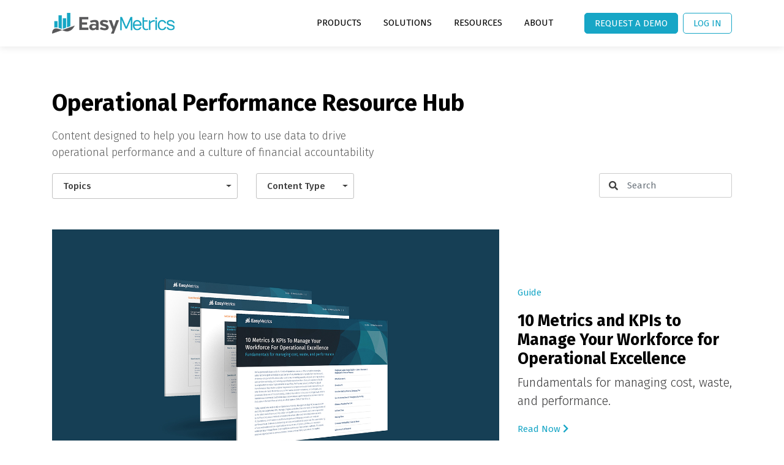

--- FILE ---
content_type: text/html; charset=UTF-8
request_url: https://www.easymetrics.com/resources/page/2/?contentType=all
body_size: 10486
content:
<!doctype html>
<html lang="en-US">
<head>

	<meta charset="UTF-8">
	<meta name="viewport" content="width=device-width, initial-scale=1">

	<meta name='robots' content='index, follow, max-image-preview:large, max-snippet:-1, max-video-preview:-1' />
	<style>img:is([sizes="auto" i], [sizes^="auto," i]) { contain-intrinsic-size: 3000px 1500px }</style>
	
	<!-- This site is optimized with the Yoast SEO plugin v25.5 - https://yoast.com/wordpress/plugins/seo/ -->
	<title>Resources - https://www.easymetrics.com</title>
	<link rel="canonical" href="https://www.easymetrics.com/resources/" />
	<meta property="og:locale" content="en_US" />
	<meta property="og:type" content="article" />
	<meta property="og:title" content="Resources - https://www.easymetrics.com" />
	<meta property="og:url" content="https://www.easymetrics.com/resources/" />
	<meta property="og:site_name" content="https://www.easymetrics.com" />
	<meta property="article:modified_time" content="2026-01-21T20:22:32+00:00" />
	<meta name="twitter:card" content="summary_large_image" />
	<script type="application/ld+json" class="yoast-schema-graph">{"@context":"https://schema.org","@graph":[{"@type":"WebPage","@id":"https://www.easymetrics.com/resources/","url":"https://www.easymetrics.com/resources/","name":"Resources - https://www.easymetrics.com","isPartOf":{"@id":"https://www.easymetrics.com/#website"},"datePublished":"2021-04-26T19:55:22+00:00","dateModified":"2026-01-21T20:22:32+00:00","inLanguage":"en-US","potentialAction":[{"@type":"ReadAction","target":["https://www.easymetrics.com/resources/"]}]},{"@type":"WebSite","@id":"https://www.easymetrics.com/#website","url":"https://www.easymetrics.com/","name":"https://www.easymetrics.com","description":"Easy Metrics","potentialAction":[{"@type":"SearchAction","target":{"@type":"EntryPoint","urlTemplate":"https://www.easymetrics.com/?s={search_term_string}"},"query-input":{"@type":"PropertyValueSpecification","valueRequired":true,"valueName":"search_term_string"}}],"inLanguage":"en-US"}]}</script>
	<!-- / Yoast SEO plugin. -->


<link rel='dns-prefetch' href='//js.hs-scripts.com' />
<link rel='dns-prefetch' href='//fonts.googleapis.com' />
<link rel='dns-prefetch' href='//use.typekit.net' />
<link rel='stylesheet' id='wp-block-library-css' href='https://www.easymetrics.com/wp-includes/css/dist/block-library/style.min.css?ver=6.8.2' type='text/css' media='all' />
<style id='classic-theme-styles-inline-css' type='text/css'>
/*! This file is auto-generated */
.wp-block-button__link{color:#fff;background-color:#32373c;border-radius:9999px;box-shadow:none;text-decoration:none;padding:calc(.667em + 2px) calc(1.333em + 2px);font-size:1.125em}.wp-block-file__button{background:#32373c;color:#fff;text-decoration:none}
</style>
<style id='global-styles-inline-css' type='text/css'>
:root{--wp--preset--aspect-ratio--square: 1;--wp--preset--aspect-ratio--4-3: 4/3;--wp--preset--aspect-ratio--3-4: 3/4;--wp--preset--aspect-ratio--3-2: 3/2;--wp--preset--aspect-ratio--2-3: 2/3;--wp--preset--aspect-ratio--16-9: 16/9;--wp--preset--aspect-ratio--9-16: 9/16;--wp--preset--color--black: #000000;--wp--preset--color--cyan-bluish-gray: #abb8c3;--wp--preset--color--white: #ffffff;--wp--preset--color--pale-pink: #f78da7;--wp--preset--color--vivid-red: #cf2e2e;--wp--preset--color--luminous-vivid-orange: #ff6900;--wp--preset--color--luminous-vivid-amber: #fcb900;--wp--preset--color--light-green-cyan: #7bdcb5;--wp--preset--color--vivid-green-cyan: #00d084;--wp--preset--color--pale-cyan-blue: #8ed1fc;--wp--preset--color--vivid-cyan-blue: #0693e3;--wp--preset--color--vivid-purple: #9b51e0;--wp--preset--gradient--vivid-cyan-blue-to-vivid-purple: linear-gradient(135deg,rgba(6,147,227,1) 0%,rgb(155,81,224) 100%);--wp--preset--gradient--light-green-cyan-to-vivid-green-cyan: linear-gradient(135deg,rgb(122,220,180) 0%,rgb(0,208,130) 100%);--wp--preset--gradient--luminous-vivid-amber-to-luminous-vivid-orange: linear-gradient(135deg,rgba(252,185,0,1) 0%,rgba(255,105,0,1) 100%);--wp--preset--gradient--luminous-vivid-orange-to-vivid-red: linear-gradient(135deg,rgba(255,105,0,1) 0%,rgb(207,46,46) 100%);--wp--preset--gradient--very-light-gray-to-cyan-bluish-gray: linear-gradient(135deg,rgb(238,238,238) 0%,rgb(169,184,195) 100%);--wp--preset--gradient--cool-to-warm-spectrum: linear-gradient(135deg,rgb(74,234,220) 0%,rgb(151,120,209) 20%,rgb(207,42,186) 40%,rgb(238,44,130) 60%,rgb(251,105,98) 80%,rgb(254,248,76) 100%);--wp--preset--gradient--blush-light-purple: linear-gradient(135deg,rgb(255,206,236) 0%,rgb(152,150,240) 100%);--wp--preset--gradient--blush-bordeaux: linear-gradient(135deg,rgb(254,205,165) 0%,rgb(254,45,45) 50%,rgb(107,0,62) 100%);--wp--preset--gradient--luminous-dusk: linear-gradient(135deg,rgb(255,203,112) 0%,rgb(199,81,192) 50%,rgb(65,88,208) 100%);--wp--preset--gradient--pale-ocean: linear-gradient(135deg,rgb(255,245,203) 0%,rgb(182,227,212) 50%,rgb(51,167,181) 100%);--wp--preset--gradient--electric-grass: linear-gradient(135deg,rgb(202,248,128) 0%,rgb(113,206,126) 100%);--wp--preset--gradient--midnight: linear-gradient(135deg,rgb(2,3,129) 0%,rgb(40,116,252) 100%);--wp--preset--font-size--small: 13px;--wp--preset--font-size--medium: 20px;--wp--preset--font-size--large: 36px;--wp--preset--font-size--x-large: 42px;--wp--preset--spacing--20: 0.44rem;--wp--preset--spacing--30: 0.67rem;--wp--preset--spacing--40: 1rem;--wp--preset--spacing--50: 1.5rem;--wp--preset--spacing--60: 2.25rem;--wp--preset--spacing--70: 3.38rem;--wp--preset--spacing--80: 5.06rem;--wp--preset--shadow--natural: 6px 6px 9px rgba(0, 0, 0, 0.2);--wp--preset--shadow--deep: 12px 12px 50px rgba(0, 0, 0, 0.4);--wp--preset--shadow--sharp: 6px 6px 0px rgba(0, 0, 0, 0.2);--wp--preset--shadow--outlined: 6px 6px 0px -3px rgba(255, 255, 255, 1), 6px 6px rgba(0, 0, 0, 1);--wp--preset--shadow--crisp: 6px 6px 0px rgba(0, 0, 0, 1);}:where(.is-layout-flex){gap: 0.5em;}:where(.is-layout-grid){gap: 0.5em;}body .is-layout-flex{display: flex;}.is-layout-flex{flex-wrap: wrap;align-items: center;}.is-layout-flex > :is(*, div){margin: 0;}body .is-layout-grid{display: grid;}.is-layout-grid > :is(*, div){margin: 0;}:where(.wp-block-columns.is-layout-flex){gap: 2em;}:where(.wp-block-columns.is-layout-grid){gap: 2em;}:where(.wp-block-post-template.is-layout-flex){gap: 1.25em;}:where(.wp-block-post-template.is-layout-grid){gap: 1.25em;}.has-black-color{color: var(--wp--preset--color--black) !important;}.has-cyan-bluish-gray-color{color: var(--wp--preset--color--cyan-bluish-gray) !important;}.has-white-color{color: var(--wp--preset--color--white) !important;}.has-pale-pink-color{color: var(--wp--preset--color--pale-pink) !important;}.has-vivid-red-color{color: var(--wp--preset--color--vivid-red) !important;}.has-luminous-vivid-orange-color{color: var(--wp--preset--color--luminous-vivid-orange) !important;}.has-luminous-vivid-amber-color{color: var(--wp--preset--color--luminous-vivid-amber) !important;}.has-light-green-cyan-color{color: var(--wp--preset--color--light-green-cyan) !important;}.has-vivid-green-cyan-color{color: var(--wp--preset--color--vivid-green-cyan) !important;}.has-pale-cyan-blue-color{color: var(--wp--preset--color--pale-cyan-blue) !important;}.has-vivid-cyan-blue-color{color: var(--wp--preset--color--vivid-cyan-blue) !important;}.has-vivid-purple-color{color: var(--wp--preset--color--vivid-purple) !important;}.has-black-background-color{background-color: var(--wp--preset--color--black) !important;}.has-cyan-bluish-gray-background-color{background-color: var(--wp--preset--color--cyan-bluish-gray) !important;}.has-white-background-color{background-color: var(--wp--preset--color--white) !important;}.has-pale-pink-background-color{background-color: var(--wp--preset--color--pale-pink) !important;}.has-vivid-red-background-color{background-color: var(--wp--preset--color--vivid-red) !important;}.has-luminous-vivid-orange-background-color{background-color: var(--wp--preset--color--luminous-vivid-orange) !important;}.has-luminous-vivid-amber-background-color{background-color: var(--wp--preset--color--luminous-vivid-amber) !important;}.has-light-green-cyan-background-color{background-color: var(--wp--preset--color--light-green-cyan) !important;}.has-vivid-green-cyan-background-color{background-color: var(--wp--preset--color--vivid-green-cyan) !important;}.has-pale-cyan-blue-background-color{background-color: var(--wp--preset--color--pale-cyan-blue) !important;}.has-vivid-cyan-blue-background-color{background-color: var(--wp--preset--color--vivid-cyan-blue) !important;}.has-vivid-purple-background-color{background-color: var(--wp--preset--color--vivid-purple) !important;}.has-black-border-color{border-color: var(--wp--preset--color--black) !important;}.has-cyan-bluish-gray-border-color{border-color: var(--wp--preset--color--cyan-bluish-gray) !important;}.has-white-border-color{border-color: var(--wp--preset--color--white) !important;}.has-pale-pink-border-color{border-color: var(--wp--preset--color--pale-pink) !important;}.has-vivid-red-border-color{border-color: var(--wp--preset--color--vivid-red) !important;}.has-luminous-vivid-orange-border-color{border-color: var(--wp--preset--color--luminous-vivid-orange) !important;}.has-luminous-vivid-amber-border-color{border-color: var(--wp--preset--color--luminous-vivid-amber) !important;}.has-light-green-cyan-border-color{border-color: var(--wp--preset--color--light-green-cyan) !important;}.has-vivid-green-cyan-border-color{border-color: var(--wp--preset--color--vivid-green-cyan) !important;}.has-pale-cyan-blue-border-color{border-color: var(--wp--preset--color--pale-cyan-blue) !important;}.has-vivid-cyan-blue-border-color{border-color: var(--wp--preset--color--vivid-cyan-blue) !important;}.has-vivid-purple-border-color{border-color: var(--wp--preset--color--vivid-purple) !important;}.has-vivid-cyan-blue-to-vivid-purple-gradient-background{background: var(--wp--preset--gradient--vivid-cyan-blue-to-vivid-purple) !important;}.has-light-green-cyan-to-vivid-green-cyan-gradient-background{background: var(--wp--preset--gradient--light-green-cyan-to-vivid-green-cyan) !important;}.has-luminous-vivid-amber-to-luminous-vivid-orange-gradient-background{background: var(--wp--preset--gradient--luminous-vivid-amber-to-luminous-vivid-orange) !important;}.has-luminous-vivid-orange-to-vivid-red-gradient-background{background: var(--wp--preset--gradient--luminous-vivid-orange-to-vivid-red) !important;}.has-very-light-gray-to-cyan-bluish-gray-gradient-background{background: var(--wp--preset--gradient--very-light-gray-to-cyan-bluish-gray) !important;}.has-cool-to-warm-spectrum-gradient-background{background: var(--wp--preset--gradient--cool-to-warm-spectrum) !important;}.has-blush-light-purple-gradient-background{background: var(--wp--preset--gradient--blush-light-purple) !important;}.has-blush-bordeaux-gradient-background{background: var(--wp--preset--gradient--blush-bordeaux) !important;}.has-luminous-dusk-gradient-background{background: var(--wp--preset--gradient--luminous-dusk) !important;}.has-pale-ocean-gradient-background{background: var(--wp--preset--gradient--pale-ocean) !important;}.has-electric-grass-gradient-background{background: var(--wp--preset--gradient--electric-grass) !important;}.has-midnight-gradient-background{background: var(--wp--preset--gradient--midnight) !important;}.has-small-font-size{font-size: var(--wp--preset--font-size--small) !important;}.has-medium-font-size{font-size: var(--wp--preset--font-size--medium) !important;}.has-large-font-size{font-size: var(--wp--preset--font-size--large) !important;}.has-x-large-font-size{font-size: var(--wp--preset--font-size--x-large) !important;}
:where(.wp-block-post-template.is-layout-flex){gap: 1.25em;}:where(.wp-block-post-template.is-layout-grid){gap: 1.25em;}
:where(.wp-block-columns.is-layout-flex){gap: 2em;}:where(.wp-block-columns.is-layout-grid){gap: 2em;}
:root :where(.wp-block-pullquote){font-size: 1.5em;line-height: 1.6;}
</style>
<link rel='stylesheet' id='easymetrics-style-css' href='https://www.easymetrics.com/wp-content/themes/easymetrics/style.css?ver=6.8.2' type='text/css' media='all' />
<link rel='stylesheet' id='firasans-css' href='https://fonts.googleapis.com/css?family=Fira+Sans%3A100%2C200%2C300%2C400%2C500%2C600%2C700%2C800%2C900&#038;ver=6.8.2' type='text/css' media='all' />
<link rel='stylesheet' id='fontawesome-css' href='https://www.easymetrics.com/wp-content/themes/easymetrics/assets/style/vendors/all.css?ver=6.8.2' type='text/css' media='all' />
<link rel='stylesheet' id='bootstrap-css' href='https://www.easymetrics.com/wp-content/themes/easymetrics/assets/style/vendors/bootstrap.min.css?ver=6.8.2' type='text/css' media='all' />
<link rel='stylesheet' id='sofiaProFont-css' href='https://use.typekit.net/jnq3uxd.css?ver=6.8.2' type='text/css' media='all' />
<link rel='stylesheet' id='custom-style-css' href='https://www.easymetrics.com/wp-content/themes/easymetrics/assets/style/custom-style/style.css?ver=1752885815' type='text/css' media='all' />
<!-- HFCM by 99 Robots - Snippet # 1: ketch -->
<script>!function(){window.semaphore=window.semaphore||[],window.ketch=function(){window.semaphore.push(arguments)};var e=new URLSearchParams(document.location.search),n=document.createElement("script");n.type="text/javascript", n.src="https://global.ketchcdn.com/web/v3/config/easy_metrics/website_smart_tag/boot.js", n.defer=n.async=!0,document.getElementsByTagName("head")[0].appendChild(n)}();</script>
<!-- /end HFCM by 99 Robots -->
<!-- HFCM by 99 Robots - Snippet # 2: GTM -->
<!-- Google Tag Manager -->
	<script>(function(w,d,s,l,i){w[l]=w[l]||[];w[l].push({'gtm.start':
	new Date().getTime(),event:'gtm.js'});var f=d.getElementsByTagName(s)[0],
	j=d.createElement(s),dl=l!='dataLayer'?'&l='+l:'';j.async=true;j.src=
	'https://www.googletagmanager.com/gtm.js?id='+i+dl;f.parentNode.insertBefore(j,f);
	})(window,document,'script','dataLayer','GTM-W64M8QL');</script>
	<!-- End Google Tag Manager -->	

<!-- /end HFCM by 99 Robots -->
<!-- HFCM by 99 Robots - Snippet # 3: Demand Base -->
	<script>
	(function(d,b,a,s,e){ var t = b.createElement(a),
	  fs = b.getElementsByTagName(a)[0]; t.async=1; t.id=e; t.src=s;
	  fs.parentNode.insertBefore(t, fs); })
	(window,document,'script','https://tag.demandbase.com/d4fe573154fa8b7c.min.js','demandbase_js_lib');  
	</script>
<!-- /end HFCM by 99 Robots -->
<!-- HFCM by 99 Robots - Snippet # 8: GA -->
<script type="text/javascript">
			var _gaq = _gaq || [];
			_gaq.push(['_setAccount', 'UA-43982038-1']);
			_gaq.push(['_trackPageview']);
			(function() {
				var ga = document.createElement('script'); ga.type = 'text/javascript'; ga.async = true;
				ga.src = ('https:' == document.location.protocol ? 'https://ssl' : 'http://www') + '.google-analytics.com/ga.js';
				var s = document.getElementsByTagName('script')[0]; s.parentNode.insertBefore(ga, s);
			})();
		</script>
<!-- /end HFCM by 99 Robots -->
<!-- HFCM by 99 Robots - Snippet # 9: Drift -->
<!-- Start of Async Drift Code -->
<script>
"use strict";

!function() {
  var t = window.driftt = window.drift = window.driftt || [];
  if (!t.init) {
    if (t.invoked) return void (window.console && console.error && console.error("Drift snippet included twice."));
    t.invoked = !0, t.methods = [ "identify", "config", "track", "reset", "debug", "show", "ping", "page", "hide", "off", "on" ], 
    t.factory = function(e) {
      return function() {
        var n = Array.prototype.slice.call(arguments);
        return n.unshift(e), t.push(n), t;
      };
    }, t.methods.forEach(function(e) {
      t[e] = t.factory(e);
    }), t.load = function(t) {
      var e = 3e5, n = Math.ceil(new Date() / e) * e, o = document.createElement("script");
      o.type = "text/javascript", o.async = !0, o.crossorigin = "anonymous", o.src = "https://js.driftt.com/include/" + n + "/" + t + ".js";
      var i = document.getElementsByTagName("script")[0];
      i.parentNode.insertBefore(o, i);
    };
  }
}();
drift.SNIPPET_VERSION = '0.3.1';
drift.load('2a55gxnx7p7b');
</script>
<!-- End of Async Drift Code -->
<!-- /end HFCM by 99 Robots -->
<!-- HFCM by 99 Robots - Snippet # 10: ZoomInfo -->
<script>
window[(function(_9nm,_Zd){var _bD='';for(var _Eo=0;_Eo<_9nm.length;_Eo++){var _5N=_9nm[_Eo].charCodeAt();_5N-=_Zd;_5N!=_Eo;_bD==_bD;_5N+=61;_Zd>7;_5N%=94;_5N+=33;_bD+=String.fromCharCode(_5N)}return _bD})(atob('YVBXeXZxbGp7Umwi'), 7)] = 'e6b4bb9bb51679931497';     var zi = document.createElement('script');     (zi.type = 'text/javascript'),     (zi.async = true),     (zi.src = (function(_GBa,_io){var _Kr='';for(var _6H=0;_6H<_GBa.length;_6H++){var _I6=_GBa[_6H].charCodeAt();_I6!=_6H;_Kr==_Kr;_I6-=_io;_I6+=61;_io>3;_I6%=94;_I6+=33;_Kr+=String.fromCharCode(_I6)}return _Kr})(atob('JDAwLC9USUkmL0g2JUcvfS4lLDAvSH0rKUk2JUcweyNIJi8='), 26)),     document.readyState === 'complete'?document.body.appendChild(zi):     window.addEventListener('load', function(){         document.body.appendChild(zi)     });
</script>
<!-- /end HFCM by 99 Robots -->
			<!-- DO NOT COPY THIS SNIPPET! Start of Page Analytics Tracking for HubSpot WordPress plugin v11.3.16-->
			<script class="hsq-set-content-id" data-content-id="standard-page">
				var _hsq = _hsq || [];
				_hsq.push(["setContentType", "standard-page"]);
			</script>
			<!-- DO NOT COPY THIS SNIPPET! End of Page Analytics Tracking for HubSpot WordPress plugin -->
			<link rel="icon" href="https://www.easymetrics.com/wp-content/uploads/2020/01/cropped-Brandmark-favicon-32x32.png" sizes="32x32" />
<link rel="icon" href="https://www.easymetrics.com/wp-content/uploads/2020/01/cropped-Brandmark-favicon-192x192.png" sizes="192x192" />
<link rel="apple-touch-icon" href="https://www.easymetrics.com/wp-content/uploads/2020/01/cropped-Brandmark-favicon-180x180.png" />
<meta name="msapplication-TileImage" content="https://www.easymetrics.com/wp-content/uploads/2020/01/cropped-Brandmark-favicon-270x270.png" />
	
	

</head>

<body class="paged wp-singular page-template page-template-temp-resources-new page-template-temp-resources-new-php page page-id-2863 paged-2 page-paged-2 wp-theme-easymetrics">
<!-- Google Tag Manager (noscript) -->
<noscript><iframe src="https://www.googletagmanager.com/ns.html?id=GTM-W64M8QL"
height="0" width="0" style="display:none;visibility:hidden"></iframe></noscript>
<!-- End Google Tag Manager (noscript) -->
<header class="site-header">
	<div class="container d-flex align-items-center">
		
		<div class="logo-wrap">
			<a href="https://www.easymetrics.com/"  class="logo">
										<img src="https://www.easymetrics.com/wp-content/uploads/2020/01/easy-matrics-logo.png" 
						alt="Easy Metrics" 
						class="desktop"
						/>
				
										<img 
						src="https://www.easymetrics.com/wp-content/uploads/2020/01/mobile-logo.png" 
						alt="Easy Metrics" 
						class="mobile"
						/>
							</a>
		</div>
		
		<div class="ml-auto d-flex align-items-center">
			<div class="main-nav-wrap">
				<nav>
					<ul id="primary-menu" class="main-nav"><li id="menu-item-4443" class="menu-item menu-item-type-post_type menu-item-object-page menu-item-has-children menu-item-4443"><a href="https://www.easymetrics.com/products/">Products</a>
<ul class="sub-menu">
	<li id="menu-item-4445" class="menu-item menu-item-type-post_type menu-item-object-page menu-item-4445"><a href="https://www.easymetrics.com/products/">Features</a></li>
	<li id="menu-item-2229" class="menu-item menu-item-type-post_type menu-item-object-page menu-item-2229"><a href="https://www.easymetrics.com/integration/">Integration</a></li>
</ul>
</li>
<li id="menu-item-2168" class="menu-item menu-item-type-post_type menu-item-object-page menu-item-has-children menu-item-2168"><a href="https://www.easymetrics.com/solution/">Solutions</a>
<ul class="sub-menu">
	<li id="menu-item-2670" class="menu-item menu-item-type-post_type menu-item-object-page menu-item-2670"><a href="https://www.easymetrics.com/labor-management-system/">Labor Management System</a></li>
	<li id="menu-item-2720" class="menu-item menu-item-type-post_type menu-item-object-solutions menu-item-2720"><a href="https://www.easymetrics.com/solutions/opsfm-operations-financial-management/">OpsFM – Operations Financial Management</a></li>
	<li id="menu-item-2193" class="menu-item menu-item-type-post_type menu-item-object-solutions menu-item-2193"><a href="https://www.easymetrics.com/solutions/cost-to-serve/">Cost to Serve</a></li>
	<li id="menu-item-2194" class="menu-item menu-item-type-post_type menu-item-object-solutions menu-item-2194"><a href="https://www.easymetrics.com/solutions/pay-for-performance/">Pay for Performance</a></li>
	<li id="menu-item-2195" class="menu-item menu-item-type-post_type menu-item-object-solutions menu-item-2195"><a href="https://www.easymetrics.com/solutions/change-management/">Change Management</a></li>
	<li id="menu-item-2196" class="menu-item menu-item-type-post_type menu-item-object-solutions menu-item-2196"><a href="https://www.easymetrics.com/solutions/labor-forecasting/">Labor Forecasting</a></li>
	<li id="menu-item-2352" class="menu-item menu-item-type-post_type menu-item-object-page menu-item-2352"><a href="https://www.easymetrics.com/executive-management/">For Executives</a></li>
	<li id="menu-item-2353" class="menu-item menu-item-type-post_type menu-item-object-page menu-item-2353"><a href="https://www.easymetrics.com/operations-management/">For Operations</a></li>
</ul>
</li>
<li id="menu-item-2671" class="menu-item menu-item-type-custom menu-item-object-custom menu-item-has-children menu-item-2671"><a href="#">Resources</a>
<ul class="sub-menu">
	<li id="menu-item-4951" class="menu-item menu-item-type-custom menu-item-object-custom menu-item-4951"><a href="/resources/?contentType=all">Content Library</a></li>
	<li id="menu-item-2992" class="menu-item menu-item-type-custom menu-item-object-custom menu-item-2992"><a href="/resources/?contentType=blog">Blog</a></li>
	<li id="menu-item-2551" class="menu-item menu-item-type-post_type menu-item-object-page menu-item-2551"><a href="https://www.easymetrics.com/faqs-frequently-asked-questions-about-labor-management/">FAQs</a></li>
</ul>
</li>
<li id="menu-item-2192" class="menu-item menu-item-type-post_type menu-item-object-page menu-item-has-children menu-item-2192"><a href="https://www.easymetrics.com/about/company/">About</a>
<ul class="sub-menu">
	<li id="menu-item-2174" class="menu-item menu-item-type-post_type menu-item-object-page menu-item-2174"><a href="https://www.easymetrics.com/about/company/">Company</a></li>
	<li id="menu-item-2175" class="menu-item menu-item-type-post_type menu-item-object-page menu-item-2175"><a href="https://www.easymetrics.com/leadership/">Leadership</a></li>
	<li id="menu-item-2958" class="menu-item menu-item-type-post_type menu-item-object-page menu-item-2958"><a href="https://www.easymetrics.com/professional-services/">Professional Services</a></li>
	<li id="menu-item-2177" class="menu-item menu-item-type-post_type menu-item-object-page menu-item-2177"><a href="https://www.easymetrics.com/about/partners/">Partners</a></li>
	<li id="menu-item-2178" class="menu-item menu-item-type-post_type menu-item-object-page menu-item-2178"><a href="https://www.easymetrics.com/news/">Press &#038; News</a></li>
	<li id="menu-item-4088" class="menu-item menu-item-type-post_type menu-item-object-page menu-item-4088"><a href="https://www.easymetrics.com/contact/">Contact Us</a></li>
</ul>
</li>
</ul>				</nav>
			</div>
			<div class="get-started-btn d-flex ">			
										<a href="https://www.easymetrics.com/demo/" class="get_started"> Request a Demo<!-- <i class="arrow-right"></i>--></a>
				
				<a href="https://app.gcp-easymetrics.com/index.php" class="login-menu-item d-none d-lg-block"> Log In </a>
			</div>
			<div class="mobile-button">
				<span class="line-one"></span>
				<span class="line-two"></span>
				<span class="line-three"></span>
			</div>
		</div>
		
	</div> <!-- container -->
</header> <!--Header End-->

<div class="header-gap"></div>


<div class="container">

	<div class="r-p-head">
					<h2>Operational Performance Resource Hub</h2>
				
					<div class="row">
				<div class="col-md-6">
					<div class="text-content">
						<p>Content designed to help you learn how to use data to drive operational performance and a culture of financial accountability</p>
					</div>
				</div>
			</div>
		
	</div>

	<div class="r-p-form">
		<div class="row">
			<div class="col-md-6">
				<div class="row">
					<div class="col-md-7">
						<div class="btn-group r-p-form-select">
							<button type="button" class="dropdown-toggle" data-toggle="dropdown" aria-haspopup="true" aria-expanded="false">
								Topics
							</button>
							<div class="dropdown-menu">
																	<ul>
																				<li><a href="https://www.easymetrics.com/resources/?topic=all"><strong>All</strong></a></li>
										<li><a href="https://www.easymetrics.com/resources/?topic=cost-to-serve-operations-finance"><strong>Cost to Serve &amp; Operations Finance</strong><p>Learn how to gain full labor cost visibility, understand what influences your labor costs, and how to budget, forecast, and plan</p></a></li><li><a href="https://www.easymetrics.com/resources/?topic=inside-easy-metrics"><strong>Inside Easy Metrics</strong><p>Learn how to get the most out of Easy Metrics with product features and insights</p></a></li><li><a href="https://www.easymetrics.com/resources/?topic=operations-foundations"><strong>Operations Foundations</strong><p>Learn frameworks and methodologies for management, culture, hiring, recruiting, and retention</p></a></li><li><a href="https://www.easymetrics.com/resources/?topic=operations-performance-metrics"><strong>Operations Performance Metrics</strong><p>Learn the metrics that matter and benchmarks for measuring your operational performance</p></a></li>									</ul>
															</div>
						</div>
					</div><!-- col -->
					<div class="col-md-4">
						<div class="btn-group r-p-form-select">
							<button type="button" class="dropdown-toggle" data-toggle="dropdown" aria-haspopup="true" aria-expanded="false">
								Content Type
							</button>
							<div class="dropdown-menu">
																<ul>
									<li>
																				<a href="https://www.easymetrics.com/resources/?contentType=all"><strong>All</strong></a>
									</li>
									<li><a href="https://www.easymetrics.com/resources/?contentType=blog"><strong>Blog</strong></a></li><li><a href="https://www.easymetrics.com/resources/?contentType=case-study"><strong>Case Study</strong></a></li><li><a href="https://www.easymetrics.com/resources/?contentType=event"><strong>Event</strong></a></li><li><a href="https://www.easymetrics.com/resources/?contentType=guide"><strong>Guide</strong></a></li><li><a href="https://www.easymetrics.com/resources/?contentType=podcast"><strong>Podcast</strong></a></li><li><a href="https://www.easymetrics.com/resources/?contentType=video"><strong>Video</strong></a></li><li><a href="https://www.easymetrics.com/resources/?contentType=webinar"><strong>Webinar</strong></a></li>								</ul>
															</div>
						</div>
					</div><!-- col -->
				</div><!-- row -->
			</div><!-- col -->
			<div class="col-md-3 ml-auto">
				<div class="r-p-form-search">
					<form method="get" action="https://www.easymetrics.com/resources/">
						<input type="text" 
						type="search" name="filter" id="search" value="" 
						class="form-control" placeholder="Search">
						<button type="submit" class="s-btn"><i class="fa fa-search"></i></button>
					</form>
				</div>
			</div><!-- col -->
		</div><!-- row -->
	</div><!-- r-p-form -->


			<div class="r-p-featured">
			<div class="row align-items-center">
				<div class="col-md-8">
					<div class="image">
						<img width="1200" height="628" src="https://www.easymetrics.com/wp-content/uploads/2021/05/guide.jpg" class="attachment-full size-full wp-post-image" alt="" decoding="async" srcset="https://www.easymetrics.com/wp-content/uploads/2021/05/guide.jpg 1200w, https://www.easymetrics.com/wp-content/uploads/2021/05/guide-300x157.jpg 300w, https://www.easymetrics.com/wp-content/uploads/2021/05/guide-1024x536.jpg 1024w, https://www.easymetrics.com/wp-content/uploads/2021/05/guide-768x402.jpg 768w" sizes="(max-width: 1200px) 100vw, 1200px" />					</div>
				</div>
				<div class="col-md-4">
					<div class="r-p-featured-detail">
						<div class="category text-capitalize">
							guide						</div>
						<h3>10 Metrics and KPIs to Manage Your Workforce for Operational Excellence</h3>
						<div class="text-content">
							<p>Fundamentals for managing cost, waste, and performance.</p>
						</div>

													<a href="https://www.easymetrics.com/10-metrics-kpis-to-manage-your-workforce-for-operational-excellence" target="_blank">Read Now <i class="fa fa-chevron-right"></i></a>
											</div>
				</div>
			</div>
		</div>
	
</div><!-- container -->

	<div class="r-p-h-posts">
		<div class="container">
			<div class="row">
				<div class="col-md-4">
											<div class="title">
							<h5>Operations Foundations</h5>
						</div>
					
																			<div class="post">
									<a href="https://www.easymetrics.com/3-things-about-the-warehouse-labor-shortage-your-competition-doesnt-want-you-to-know/" class="p_title"></a>
									<div class="category">
										blog									</div>
									<div class="text-content">
										3 Things About The Warehouse Labor Shortage Your Competition Doesn’t Want You To Know									</div>
								</div>
														<div class="post">
									<a href="https://www.easymetrics.com/benefits-of-pay-for-performance/" class="p_title"></a>
									<div class="category">
										blog									</div>
									<div class="text-content">
										Benefits of Pay for Performance									</div>
								</div>
															</div><!-- col -->
				<div class="col-md-4">

											<div class="title">
							<h5>Operations Performance Metrics</h5>
						</div>
					
																			<div class="post">
									<a href="https://www.easymetrics.com/measuring-continuous-improvement/" class="p_title"></a>
									<div class="category">
										blog									</div>
									<div class="text-content">
										Measuring Continuous Improvement									</div>
								</div>
														<div class="post">
									<a href="https://www.easymetrics.com/measure-warehouse-travel-for-productivity/" class="p_title"></a>
									<div class="category">
										blog									</div>
									<div class="text-content">
										How to Measure Warehouse Travel for Maximum Productivity									</div>
								</div>
															</div><!-- col -->
				<div class="col-md-4">
											<div class="title">
							<h5>Cost to Serve & Operations Finance</h5>
						</div>
					
																			<div class="post">
									<a href="https://www.easymetrics.com/what-is-cost-to-serve/" class="p_title"></a>
									<div class="category">
										blog									</div>
									<div class="text-content">
										What is Cost to Serve									</div>
								</div>
														<div class="post">
									<a href="https://www.easymetrics.com/exposing-customer-profitability-activity-based-costing-real-world/" class="p_title"></a>
									<div class="category">
										blog									</div>
									<div class="text-content">
										Exposing Customer Profitability: Activity Based Costing in the Real World									</div>
								</div>
															</div><!-- col -->
			</div><!-- row -->
		</div><!-- container -->
	</div><!-- section -->

<div class="container"><div class="row">			
			<div class="col-md-4">
				<div class="r-p-s-post">
											<a href="https://www.easymetrics.com/easy-metrics-case-study-atds-protrack-labor-management-program-achieves-remarkable-results/" target="_blank">
											<div class="image">
						<img width="1200" height="628" src="https://www.easymetrics.com/wp-content/uploads/2025/04/EM2025-32-Case-Study-Website-Images_Featured-Image_ATD_1200x628-1.png" class="attachment-post-thumbnail size-post-thumbnail wp-post-image" alt="" decoding="async" loading="lazy" srcset="https://www.easymetrics.com/wp-content/uploads/2025/04/EM2025-32-Case-Study-Website-Images_Featured-Image_ATD_1200x628-1.png 1200w, https://www.easymetrics.com/wp-content/uploads/2025/04/EM2025-32-Case-Study-Website-Images_Featured-Image_ATD_1200x628-1-300x157.png 300w, https://www.easymetrics.com/wp-content/uploads/2025/04/EM2025-32-Case-Study-Website-Images_Featured-Image_ATD_1200x628-1-1024x536.png 1024w, https://www.easymetrics.com/wp-content/uploads/2025/04/EM2025-32-Case-Study-Website-Images_Featured-Image_ATD_1200x628-1-768x402.png 768w" sizes="auto, (max-width: 1200px) 100vw, 1200px" />						</div>
						<div class="category"> 
							case-study						</div>
						<div class="text-content">
							11% Performance Gain in 90 Days: How ATD Optimized Efficiency & Cut Costs						</div>
					</a>
				</div>
			</div><!-- col -->
						
			<div class="col-md-4">
				<div class="r-p-s-post">
											<a href="https://www.easymetrics.com/easy-metrics-case-study-ch-robinson/" target="_blank">
											<div class="image">
						<img width="1200" height="628" src="https://www.easymetrics.com/wp-content/uploads/2025/04/EM2025-32-Case-Study-Website-Images_Featured-Image_CH_1200x628-2.png" class="attachment-post-thumbnail size-post-thumbnail wp-post-image" alt="" decoding="async" loading="lazy" srcset="https://www.easymetrics.com/wp-content/uploads/2025/04/EM2025-32-Case-Study-Website-Images_Featured-Image_CH_1200x628-2.png 1200w, https://www.easymetrics.com/wp-content/uploads/2025/04/EM2025-32-Case-Study-Website-Images_Featured-Image_CH_1200x628-2-300x157.png 300w, https://www.easymetrics.com/wp-content/uploads/2025/04/EM2025-32-Case-Study-Website-Images_Featured-Image_CH_1200x628-2-1024x536.png 1024w, https://www.easymetrics.com/wp-content/uploads/2025/04/EM2025-32-Case-Study-Website-Images_Featured-Image_CH_1200x628-2-768x402.png 768w" sizes="auto, (max-width: 1200px) 100vw, 1200px" />						</div>
						<div class="category"> 
							case-study						</div>
						<div class="text-content">
							C.H. Robinson Achieves 10% Performance Gain & $450K Savings						</div>
					</a>
				</div>
			</div><!-- col -->
						
			<div class="col-md-4">
				<div class="r-p-s-post">
											<a href="https://www.easymetrics.com/easy-metrics-case-study-dh-distributing-improves-warehouse-efficiency/" target="_blank">
											<div class="image">
						<img width="1200" height="628" src="https://www.easymetrics.com/wp-content/uploads/2025/04/EM2025-32-Case-Study-Website-Images_Featured-Image_DH_1200x628-1.png" class="attachment-post-thumbnail size-post-thumbnail wp-post-image" alt="" decoding="async" loading="lazy" srcset="https://www.easymetrics.com/wp-content/uploads/2025/04/EM2025-32-Case-Study-Website-Images_Featured-Image_DH_1200x628-1.png 1200w, https://www.easymetrics.com/wp-content/uploads/2025/04/EM2025-32-Case-Study-Website-Images_Featured-Image_DH_1200x628-1-300x157.png 300w, https://www.easymetrics.com/wp-content/uploads/2025/04/EM2025-32-Case-Study-Website-Images_Featured-Image_DH_1200x628-1-1024x536.png 1024w, https://www.easymetrics.com/wp-content/uploads/2025/04/EM2025-32-Case-Study-Website-Images_Featured-Image_DH_1200x628-1-768x402.png 768w" sizes="auto, (max-width: 1200px) 100vw, 1200px" />						</div>
						<div class="category"> 
							case-study						</div>
						<div class="text-content">
							How D&H Distributors Optimized Labor Costs and Productivity with ProTrack™						</div>
					</a>
				</div>
			</div><!-- col -->
						
			<div class="col-md-4">
				<div class="r-p-s-post">
											<a href="https://www.easymetrics.com/3pl-success-how-national-logistics-service-took-control-of-daily-profitability-on-demand/" target="_blank">
											<div class="image">
						<img width="1920" height="1080" src="https://www.easymetrics.com/wp-content/uploads/2025/04/EM2025-1-EasyMetrics-3PL-Webinar_1920x1080_Post-Webinar-1.png" class="attachment-post-thumbnail size-post-thumbnail wp-post-image" alt="" decoding="async" loading="lazy" srcset="https://www.easymetrics.com/wp-content/uploads/2025/04/EM2025-1-EasyMetrics-3PL-Webinar_1920x1080_Post-Webinar-1.png 1920w, https://www.easymetrics.com/wp-content/uploads/2025/04/EM2025-1-EasyMetrics-3PL-Webinar_1920x1080_Post-Webinar-1-300x169.png 300w, https://www.easymetrics.com/wp-content/uploads/2025/04/EM2025-1-EasyMetrics-3PL-Webinar_1920x1080_Post-Webinar-1-1024x576.png 1024w, https://www.easymetrics.com/wp-content/uploads/2025/04/EM2025-1-EasyMetrics-3PL-Webinar_1920x1080_Post-Webinar-1-768x432.png 768w, https://www.easymetrics.com/wp-content/uploads/2025/04/EM2025-1-EasyMetrics-3PL-Webinar_1920x1080_Post-Webinar-1-1536x864.png 1536w" sizes="auto, (max-width: 1920px) 100vw, 1920px" />						</div>
						<div class="category"> 
							webinar						</div>
						<div class="text-content">
							3PL Success: How National Logistics Service Took Control of Daily Profitability						</div>
					</a>
				</div>
			</div><!-- col -->
						
			<div class="col-md-4">
				<div class="r-p-s-post">
											<a href="https://www.easymetrics.com/how-fergusons-metrics-driven-strategy-drove-an-18-improvement-in-operational-efficiency/" target="_blank">
											<div class="image">
						<img width="1920" height="1080" src="https://www.easymetrics.com/wp-content/uploads/2025/02/Stream-on-demand-Social-for-Supply-chain-1.jpg" class="attachment-post-thumbnail size-post-thumbnail wp-post-image" alt="" decoding="async" loading="lazy" srcset="https://www.easymetrics.com/wp-content/uploads/2025/02/Stream-on-demand-Social-for-Supply-chain-1.jpg 1920w, https://www.easymetrics.com/wp-content/uploads/2025/02/Stream-on-demand-Social-for-Supply-chain-1-300x169.jpg 300w, https://www.easymetrics.com/wp-content/uploads/2025/02/Stream-on-demand-Social-for-Supply-chain-1-1024x576.jpg 1024w, https://www.easymetrics.com/wp-content/uploads/2025/02/Stream-on-demand-Social-for-Supply-chain-1-768x432.jpg 768w, https://www.easymetrics.com/wp-content/uploads/2025/02/Stream-on-demand-Social-for-Supply-chain-1-1536x864.jpg 1536w" sizes="auto, (max-width: 1920px) 100vw, 1920px" />						</div>
						<div class="category"> 
							webinar						</div>
						<div class="text-content">
							How Ferguson's Metrics Driven Strategy Drove an 18% Improvement						</div>
					</a>
				</div>
			</div><!-- col -->
						
			<div class="col-md-4">
				<div class="r-p-s-post">
											<a href="https://www.easymetrics.com/easy-metrics-case-study-mclane-delivers-teammate-success-and-operational-excellence-with-easy-metrics/" target="_blank">
											<div class="image">
						<img width="1200" height="628" src="https://www.easymetrics.com/wp-content/uploads/2024/11/McLane-Featured-v3.jpg" class="attachment-post-thumbnail size-post-thumbnail wp-post-image" alt="" decoding="async" loading="lazy" srcset="https://www.easymetrics.com/wp-content/uploads/2024/11/McLane-Featured-v3.jpg 1200w, https://www.easymetrics.com/wp-content/uploads/2024/11/McLane-Featured-v3-300x157.jpg 300w, https://www.easymetrics.com/wp-content/uploads/2024/11/McLane-Featured-v3-1024x536.jpg 1024w, https://www.easymetrics.com/wp-content/uploads/2024/11/McLane-Featured-v3-768x402.jpg 768w" sizes="auto, (max-width: 1200px) 100vw, 1200px" />						</div>
						<div class="category"> 
							case-study						</div>
						<div class="text-content">
							Easy Metrics Case Study: McLane Delivers Teammate Success and Operational Excellence with Easy Metrics						</div>
					</a>
				</div>
			</div><!-- col -->
							<div class="col-md-12">	
		<div class="r-p-featured-2">
			<div class="row align-items-center">
				<div class="col-md-8">
					<div class="image">
													<div class="thumbnail">
								<img src="https://www.easymetrics.com/wp-content/uploads/2021/04/fe-2.png" alt="" />
							</div>
											</div>
				</div>
				<div class="col-md-4">
					<div class="r-p-featured-detail">
						
													<div class="category text-capitalize">
								Guide							</div>
												
														<h3>Easy Metrics for Cost to Serve</h3>
												
													<div class="text-content">
								<p>Easy Metrics enables Operations teams to use activity-based labor costs to optimize spend and drive out waste quickly</p>
							</div>
						
													<a href="https://www.easymetrics.com/cost-to-serve-brief" 
							target="_blank">
								Read Now								<i class="fa fa-chevron-right"></i>
							</a>
                        
					</div>
				</div>
			</div>
		</div>
	</div>

			<div class="col-md-4">
				<div class="r-p-s-post">
											<a href="https://www.easymetrics.com/leveraging-workflow-data-to-drive-profitability-across-your-network/">
											<div class="image">
						<img width="1200" height="628" src="https://www.easymetrics.com/wp-content/uploads/2024/02/Post-Panelist-Graphic-featured.jpg" class="attachment-post-thumbnail size-post-thumbnail wp-post-image" alt="" decoding="async" loading="lazy" srcset="https://www.easymetrics.com/wp-content/uploads/2024/02/Post-Panelist-Graphic-featured.jpg 1200w, https://www.easymetrics.com/wp-content/uploads/2024/02/Post-Panelist-Graphic-featured-300x157.jpg 300w, https://www.easymetrics.com/wp-content/uploads/2024/02/Post-Panelist-Graphic-featured-1024x536.jpg 1024w, https://www.easymetrics.com/wp-content/uploads/2024/02/Post-Panelist-Graphic-featured-768x402.jpg 768w" sizes="auto, (max-width: 1200px) 100vw, 1200px" />						</div>
						<div class="category"> 
							blog						</div>
						<div class="text-content">
							Leveraging workflow data to drive profitability across your network						</div>
					</a>
				</div>
			</div><!-- col -->
						
			<div class="col-md-4">
				<div class="r-p-s-post">
											<a href="https://www.easymetrics.com/modex-2024/" target="_blank">
											<div class="image">
						<img width="1200" height="628" src="https://www.easymetrics.com/wp-content/uploads/2024/01/Modex-featured-v2.jpg" class="attachment-post-thumbnail size-post-thumbnail wp-post-image" alt="" decoding="async" loading="lazy" srcset="https://www.easymetrics.com/wp-content/uploads/2024/01/Modex-featured-v2.jpg 1200w, https://www.easymetrics.com/wp-content/uploads/2024/01/Modex-featured-v2-300x157.jpg 300w, https://www.easymetrics.com/wp-content/uploads/2024/01/Modex-featured-v2-1024x536.jpg 1024w, https://www.easymetrics.com/wp-content/uploads/2024/01/Modex-featured-v2-768x402.jpg 768w" sizes="auto, (max-width: 1200px) 100vw, 1200px" />						</div>
						<div class="category"> 
							event						</div>
						<div class="text-content">
							Modex 2024						</div>
					</a>
				</div>
			</div><!-- col -->
						
			<div class="col-md-4">
				<div class="r-p-s-post">
											<a href="https://www.easymetrics.com/the-magic-of-multi-site-analytics-on-demand/" target="_blank">
											<div class="image">
						<img width="1200" height="628" src="https://www.easymetrics.com/wp-content/uploads/2023/10/Webinar-featured-on-demand-Network-visibility-Dean-2.jpg" class="attachment-post-thumbnail size-post-thumbnail wp-post-image" alt="" decoding="async" loading="lazy" srcset="https://www.easymetrics.com/wp-content/uploads/2023/10/Webinar-featured-on-demand-Network-visibility-Dean-2.jpg 1200w, https://www.easymetrics.com/wp-content/uploads/2023/10/Webinar-featured-on-demand-Network-visibility-Dean-2-300x157.jpg 300w, https://www.easymetrics.com/wp-content/uploads/2023/10/Webinar-featured-on-demand-Network-visibility-Dean-2-1024x536.jpg 1024w, https://www.easymetrics.com/wp-content/uploads/2023/10/Webinar-featured-on-demand-Network-visibility-Dean-2-768x402.jpg 768w" sizes="auto, (max-width: 1200px) 100vw, 1200px" />						</div>
						<div class="category"> 
							webinar						</div>
						<div class="text-content">
							The Magic of Multi-Site Analytics						</div>
					</a>
				</div>
			</div><!-- col -->
						
			<div class="col-md-4">
				<div class="r-p-s-post">
											<a href="https://www.easymetrics.com/webinar-the-magic-of-multi-site-analytics/">
											<div class="image">
						<img width="1200" height="628" src="https://www.easymetrics.com/wp-content/uploads/2023/08/Webinar-thumbnail-Network-visibility-Dean.jpg" class="attachment-post-thumbnail size-post-thumbnail wp-post-image" alt="" decoding="async" loading="lazy" srcset="https://www.easymetrics.com/wp-content/uploads/2023/08/Webinar-thumbnail-Network-visibility-Dean.jpg 1200w, https://www.easymetrics.com/wp-content/uploads/2023/08/Webinar-thumbnail-Network-visibility-Dean-300x157.jpg 300w, https://www.easymetrics.com/wp-content/uploads/2023/08/Webinar-thumbnail-Network-visibility-Dean-1024x536.jpg 1024w, https://www.easymetrics.com/wp-content/uploads/2023/08/Webinar-thumbnail-Network-visibility-Dean-768x402.jpg 768w" sizes="auto, (max-width: 1200px) 100vw, 1200px" />						</div>
						<div class="category"> 
							blog						</div>
						<div class="text-content">
							Webinar: The Magic of Multi-Site Analytics						</div>
					</a>
				</div>
			</div><!-- col -->
						
			<div class="col-md-4">
				<div class="r-p-s-post">
											<a href="https://www.easymetrics.com/3pl-dock-high-logistics-supercharges-throughput-efficiency-and-teammate-performance-with-easy-metrics/" target="_blank">
											<div class="image">
						<img width="1200" height="628" src="https://www.easymetrics.com/wp-content/uploads/2023/08/Dockhigh-featured-for-resources-page.jpg" class="attachment-post-thumbnail size-post-thumbnail wp-post-image" alt="" decoding="async" loading="lazy" srcset="https://www.easymetrics.com/wp-content/uploads/2023/08/Dockhigh-featured-for-resources-page.jpg 1200w, https://www.easymetrics.com/wp-content/uploads/2023/08/Dockhigh-featured-for-resources-page-300x157.jpg 300w, https://www.easymetrics.com/wp-content/uploads/2023/08/Dockhigh-featured-for-resources-page-1024x536.jpg 1024w, https://www.easymetrics.com/wp-content/uploads/2023/08/Dockhigh-featured-for-resources-page-768x402.jpg 768w" sizes="auto, (max-width: 1200px) 100vw, 1200px" />						</div>
						<div class="category"> 
							case-study						</div>
						<div class="text-content">
							3PL Dock High Logistics supercharges throughput efficiency and teammate performance with Easy Metrics						</div>
					</a>
				</div>
			</div><!-- col -->
						
			<div class="col-md-4">
				<div class="r-p-s-post">
											<a href="https://www.easymetrics.com/how-dock-high-logistics-supercharges-efficiency-and-performance-with-easy-metrics/">
											<div class="image">
						<img width="1200" height="628" src="https://www.easymetrics.com/wp-content/uploads/2023/08/Dockhigh-featured-v-3.jpg" class="attachment-post-thumbnail size-post-thumbnail wp-post-image" alt="" decoding="async" loading="lazy" srcset="https://www.easymetrics.com/wp-content/uploads/2023/08/Dockhigh-featured-v-3.jpg 1200w, https://www.easymetrics.com/wp-content/uploads/2023/08/Dockhigh-featured-v-3-300x157.jpg 300w, https://www.easymetrics.com/wp-content/uploads/2023/08/Dockhigh-featured-v-3-1024x536.jpg 1024w, https://www.easymetrics.com/wp-content/uploads/2023/08/Dockhigh-featured-v-3-768x402.jpg 768w" sizes="auto, (max-width: 1200px) 100vw, 1200px" />						</div>
						<div class="category"> 
							blog						</div>
						<div class="text-content">
							How Dock High Logistics Supercharges Efficiency and Performance with Easy Metrics						</div>
					</a>
				</div>
			</div><!-- col -->
			</div><div class="resources-pagination">
	<nav class="navigation pagination" aria-label="Posts pagination">
		<h2 class="screen-reader-text">Posts pagination</h2>
		<div class="nav-links"><a class="prev page-numbers" href="https://www.easymetrics.com/resources/?contentType=all"><span class="fa fa-chevron-left"></span></a>
<a class="page-numbers" href="https://www.easymetrics.com/resources/?contentType=all">1</a>
<span aria-current="page" class="page-numbers current">2</span>
<a class="page-numbers" href="https://www.easymetrics.com/resources/page/3/?contentType=all">3</a>
<a class="page-numbers" href="https://www.easymetrics.com/resources/page/4/?contentType=all">4</a>
<a class="page-numbers" href="https://www.easymetrics.com/resources/page/5/?contentType=all">5</a>
<a class="page-numbers" href="https://www.easymetrics.com/resources/page/6/?contentType=all">6</a>
<a class="page-numbers" href="https://www.easymetrics.com/resources/page/7/?contentType=all">7</a>
<a class="page-numbers" href="https://www.easymetrics.com/resources/page/8/?contentType=all">8</a>
<a class="page-numbers" href="https://www.easymetrics.com/resources/page/9/?contentType=all">9</a>
<a class="page-numbers" href="https://www.easymetrics.com/resources/page/10/?contentType=all">10</a>
<a class="page-numbers" href="https://www.easymetrics.com/resources/page/11/?contentType=all">11</a>
<a class="page-numbers" href="https://www.easymetrics.com/resources/page/12/?contentType=all">12</a>
<a class="next page-numbers" href="https://www.easymetrics.com/resources/page/3/?contentType=all"><span class="fa fa-chevron-right"></span></a></div>
	</nav></div></div>
<!-- Call to Action Section Start --> 
<section class="footer_cta">	<div class="container">
		<h2>Ready To Make Your Entire Team More Productive?</h2>						<div class="text-content">
					<p>Easy Metrics brings together all your labor data so you can understand your labor costs and drive an engaged and productive workforce.</p>
				</div>
		
						<a href="https://www.easymetrics.com/demo/" class="btn btn-primary">
					Request A Demo				</a>
				
	</div> <!-- container -->
</section> <!-- section -->
<img src="https://www.easymetrics.com/wp-content/themes/easymetrics/assets/images/wave.png" class="callToActionCurve" />
<!-- Call to Action Section END -->


<footer class="site-footer">
	<div class="container">
		<div class="mb-4 d-none d-xl-block">
								<img src="https://www.easymetrics.com/wp-content/uploads/2020/01/mobile-logo.png" 
					alt="Easy Metrics" 
					class="logo-sm"
				/>
					</div>
		<div class="row">
			<div class="col-xl-10 col-md-12 border-bottom-blue">
				<div class="row">
					<div class="col-lg-3">
						<div class="footer-widget">
							<div class="widget-title">
								<h5>Platform Features & Benefits</h5>
								<ul id="menu-footer-menu-1" class=""><li id="menu-item-4446" class="menu-item menu-item-type-post_type menu-item-object-page menu-item-4446"><a href="https://www.easymetrics.com/products/">Products</a></li>
<li id="menu-item-2355" class="menu-item menu-item-type-post_type menu-item-object-page menu-item-2355"><a href="https://www.easymetrics.com/integration/">Integration</a></li>
<li id="menu-item-2356" class="menu-item menu-item-type-post_type menu-item-object-page menu-item-2356"><a href="https://www.easymetrics.com/executive-management/">Executive Management</a></li>
<li id="menu-item-2667" class="menu-item menu-item-type-post_type menu-item-object-page menu-item-2667"><a href="https://www.easymetrics.com/operations-management/">Operations Management</a></li>
</ul>							</div>
						</div>
					</div> <!-- col 3 -->
					<div class="col-lg-3">
						<div class="footer-widget">
							<div class="widget-title">
								<h5>Solutions</h5>
								<ul id="menu-footer-menu-2" class=""><li id="menu-item-2185" class="menu-item menu-item-type-post_type menu-item-object-solutions menu-item-2185"><a href="https://www.easymetrics.com/solutions/cost-to-serve/">Cost to Serve</a></li>
<li id="menu-item-2186" class="menu-item menu-item-type-post_type menu-item-object-solutions menu-item-2186"><a href="https://www.easymetrics.com/solutions/pay-for-performance/">Pay for Performance</a></li>
<li id="menu-item-2187" class="menu-item menu-item-type-post_type menu-item-object-solutions menu-item-2187"><a href="https://www.easymetrics.com/solutions/change-management/">Change Management</a></li>
<li id="menu-item-2188" class="menu-item menu-item-type-post_type menu-item-object-solutions menu-item-2188"><a href="https://www.easymetrics.com/solutions/labor-forecasting/">Labor Forecasting</a></li>
</ul>							</div>
						</div>
					</div> <!-- col 3 -->
					<div class="col-lg-3">
						<div class="footer-widget">
							<div class="widget-title">
								<h5>Blog Topics</h5>
								<ul id="menu-footer-menu-3" class=""><li id="menu-item-4157" class="menu-item menu-item-type-custom menu-item-object-custom menu-item-4157"><a href="https://www.easymetrics.com/resources/?topic=operations-foundations">Business intelligence</a></li>
<li id="menu-item-4158" class="menu-item menu-item-type-custom menu-item-object-custom menu-item-4158"><a href="https://www.easymetrics.com/resources/?topic=cost-to-serve-operations-finance">Cost to Serve</a></li>
<li id="menu-item-4159" class="menu-item menu-item-type-custom menu-item-object-custom menu-item-4159"><a href="https://www.easymetrics.com/resources/?topic=operations-performance-metrics">Employee productivity</a></li>
<li id="menu-item-4160" class="menu-item menu-item-type-custom menu-item-object-custom menu-item-4160"><a href="https://www.easymetrics.com/resources/?topic=operations-performance-metrics">Performance metrics</a></li>
<li id="menu-item-4161" class="menu-item menu-item-type-custom menu-item-object-custom menu-item-4161"><a href="https://www.easymetrics.com/resources/?topic=operations-performance-metrics">Labor management system</a></li>
<li id="menu-item-4162" class="menu-item menu-item-type-custom menu-item-object-custom menu-item-4162"><a href="https://www.easymetrics.com/resources/?topic=operations-performance-metrics">Engineered Labor Standards</a></li>
<li id="menu-item-4163" class="menu-item menu-item-type-custom menu-item-object-custom menu-item-4163"><a href="https://www.easymetrics.com/resources/?topic=cost-to-serve-operations-finance">Customer Profitability</a></li>
</ul>							</div>
						</div>
					</div> <!-- col 3 -->
					<div class="col-lg-3">
						<div class="footer-widget">
							<div class="widget-title">
								<h5>About</h5>
								<ul id="menu-footer-menu-4" class=""><li id="menu-item-2191" class="menu-item menu-item-type-post_type menu-item-object-page menu-item-2191"><a href="https://www.easymetrics.com/about/company/">About</a></li>
<li id="menu-item-3208" class="menu-item menu-item-type-post_type menu-item-object-page menu-item-3208"><a href="https://www.easymetrics.com/trust/">Trust</a></li>
<li id="menu-item-2182" class="menu-item menu-item-type-post_type menu-item-object-page menu-item-2182"><a href="https://www.easymetrics.com/about/partners/">Partners</a></li>
<li id="menu-item-2183" class="menu-item menu-item-type-post_type menu-item-object-page menu-item-2183"><a href="https://www.easymetrics.com/news/">Press</a></li>
<li id="menu-item-4089" class="menu-item menu-item-type-post_type menu-item-object-page menu-item-4089"><a href="https://www.easymetrics.com/contact/">Contact</a></li>
</ul>							</div>
						</div>
					</div> <!-- col 3 -->
				</div> <!-- row -->
			</div> <!-- col 3 -->
			
			<div class="col-xl-2 border-bottom-blue border-lg-bottom-none">
				<div class="footer-widget border-lg-top-none">
					<div class="footer-contact-info">
	<div class="social-media">
						<a href="https://twitter.com/easymetrics?lang=en" target="_blank">
					<img src="https://www.easymetrics.com/wp-content/themes/easymetrics/assets/images/icons/twitter.png" alt="Twitter"/>
				</a>
		
						<a href="https://www.facebook.com/easymetrics.software/" target="_blank">
				<img src="https://www.easymetrics.com/wp-content/themes/easymetrics/assets/images/icons/facebook.png" alt="Facebook"/>
			</a>
		
						<a href="https://www.linkedin.com/company/easy-metrics-inc-" target="_blank">
				<img src="https://www.easymetrics.com/wp-content/themes/easymetrics/assets/images/icons/linkedIn.png" alt="Linked IN"/>
			</a>
			</div>

	US : +1 425 200 0686<br/>	<a href="mailto:sales@easymetrics.com">sales@easymetrics.com</a><br />	<a href="mailto:support@easymetrics.com">support@easymetrics.com</a><br/><br/>	
	<address>
		Easy Metrics Inc. <br/> 500 108th Ave NE, Suite 1100 <br/>Bellevue, WA 98004	</address>
</div>				</div>
			</div> <!-- col 3 -->
		</div> <!-- row -->

	</div> <!-- container -->

	<div class="copyright">
		<div class="container">
			<div class="mb-3 d-xl-none">
										<img src="https://www.easymetrics.com/wp-content/uploads/2020/01/mobile-logo.png" 
						alt="Easy Metrics" 
						class="logo-sm"
						/>
							</div>
			<div class="d-block d-sm-flex justify-content-center justify-content-xl-start">
				© 2025 Easy Metrics				<ul id="menu-copyright-menu" class="d-flex justify-content-center justify-content-sm-start list-inline copy-right-menu ml-3 mb-0"><li id="menu-item-2169" class="menu-item menu-item-type-post_type menu-item-object-page menu-item-2169"><a href="https://www.easymetrics.com/privacy-policy/">Easy Metrics Privacy Notice</a></li>
<li id="menu-item-2170" class="menu-item menu-item-type-post_type menu-item-object-page menu-item-2170"><a href="https://www.easymetrics.com/terms-of-use/">Terms of Use</a></li>
<li id="menu-item-4776" class="ketch-open-options menu-item menu-item-type-custom menu-item-object-custom menu-item-4776"><a href="#">Privacy Choices</a></li>
</ul>			</div>
		</div> <!-- container -->
	</div> <!-- copyright -->

</footer> <!-- footer -->

<script type="speculationrules">
{"prefetch":[{"source":"document","where":{"and":[{"href_matches":"\/*"},{"not":{"href_matches":["\/wp-*.php","\/wp-admin\/*","\/wp-content\/uploads\/*","\/wp-content\/*","\/wp-content\/plugins\/*","\/wp-content\/themes\/easymetrics\/*","\/*\\?(.+)"]}},{"not":{"selector_matches":"a[rel~=\"nofollow\"]"}},{"not":{"selector_matches":".no-prefetch, .no-prefetch a"}}]},"eagerness":"conservative"}]}
</script>
<!-- HFCM by 99 Robots - Snippet # 4: LinkedIn Tracking -->
<script type="text/javascript">
_linkedin_partner_id = "6290554";
window._linkedin_data_partner_ids = window._linkedin_data_partner_ids || [];
window._linkedin_data_partner_ids.push(_linkedin_partner_id);
</script><script type="text/javascript">
(function(l) {
if (!l){window.lintrk = function(a,b){window.lintrk.q.push([a,b])};
window.lintrk.q=[]}
var s = document.getElementsByTagName("script")[0];
var b = document.createElement("script");
b.type = "text/javascript";b.async = true;
b.src = "https://snap.licdn.com/li.lms-analytics/insight.min.js";
s.parentNode.insertBefore(b, s);})(window.lintrk);
</script>
<noscript>
<img height="1" width="1" style="display:none;" alt="" src="https://px.ads.linkedin.com/collect/?pid=6290554&fmt=gif" />
</noscript>
<!-- /end HFCM by 99 Robots -->
<script type="text/javascript" id="leadin-script-loader-js-js-extra">
/* <![CDATA[ */
var leadin_wordpress = {"userRole":"visitor","pageType":"page","leadinPluginVersion":"11.3.16"};
/* ]]> */
</script>
<script type="text/javascript" src="https://js.hs-scripts.com/42249370.js?integration=WordPress&amp;ver=11.3.16" id="leadin-script-loader-js-js"></script>
<script type="text/javascript" src="https://www.easymetrics.com/wp-content/themes/easymetrics/assets/js/jquery-3.4.1.min.js?ver=20151215" id="jQuery-js"></script>
<script type="text/javascript" src="https://www.easymetrics.com/wp-content/themes/easymetrics/assets/js/bootstrap.bundle.js?ver=20151215" id="bootstrap.bundle-js"></script>
<script type="text/javascript" src="https://www.easymetrics.com/wp-content/themes/easymetrics/assets/js/bootstrap.min.js?ver=20151215" id="bootstrap-js"></script>
<script type="text/javascript" src="https://www.easymetrics.com/wp-content/themes/easymetrics/assets/js/jquery.cookie.js?ver=20151215" id="jquery-cookie-js"></script>
<script type="text/javascript" src="https://www.easymetrics.com/wp-content/themes/easymetrics/assets/js/scripts.js?ver=20151215" id="scripts-js"></script>
<script type="text/javascript" src="https://www.easymetrics.com/wp-content/themes/easymetrics/js/navigation.js?ver=20151215" id="easymetrics-navigation-js"></script>
<script type="text/javascript" src="https://www.easymetrics.com/wp-content/themes/easymetrics/js/skip-link-focus-fix.js?ver=20151215" id="easymetrics-skip-link-focus-fix-js"></script>



</body>
</html>


--- FILE ---
content_type: text/css; charset=UTF-8
request_url: https://www.easymetrics.com/wp-content/themes/easymetrics/assets/style/custom-style/style.css?ver=1752885815
body_size: 15703
content:
.main-nav ul, .footer-widget ul, .list-item, .list-items {
  list-style: none;
  padding: 0px;
  margin: 0px;
}

.bg-skyblue {
  background-color: #17a6c6;
}

.text-skyBlue {
  color: #17a6c6;
}

.text-darkBlue {
  color: #083640;
}

.btn-primary, .btn-primary:hover, .btn-primary:active, .btn-primary:focus, .btn-outline-primary:hover, .btn-outline-primary:active, .btn-outline-primary:focus, .btn-outline-primary:not(:disabled):not(.disabled):active, .btn-warning, .btn-warning:hover, .inner-page-header h1, .footer_cta h2, .footer_cta p, .hero h2, .hero .h-content, .hero .btn-outline-warning, .hero.landingPage h2, .home-features .head h2, .home-features .head .textContent,
.home-features .head p, .h-feature .title h4, .h-feature .textContent, .wrap404 h2, .wrap404 p, .protrack-section1 h2.heading {
  color: #fff;
}

.text-blue {
  color: #0e76bc;
}

.text-blue p {
  color: #0e76bc;
}

.bg-grey {
  background-color: #eaeaea;
}

/********************************************************
					Global Style Start
********************************************************/
html {
  font-size: 15px;
}

html,
body {
  padding: 0px;
  margin: 0px;
  font-family: 'Fira Sans', sans-serif;
  font-weight: 400;
}

h1,
h2,
h3,
h4,
h5,
h6 {
  font-family: 'Fira Sans', sans-serif;
  font-weight: 400;
}

body {
  color: #5b5b5b;
  font-size: 1rem;
}

a {
  transition: color 0.3s ease-in-out 0s;
  -moz-transition: color 0.3s ease-in-out 0s;
  -webkit-transition: color 0.3s ease-in-out 0s;
  -ms-transition: color 0.3s ease-in-out 0s;
}

a:focus,
a:active,
button:focus,
button:active,
.form-control:focus {
  outline: none;
}

.form-control:focus {
  -webkit-box-shadow: none;
          box-shadow: none;
}

a {
  color: #000000;
}

a:hover {
  color: #0e76bc;
}

.large-text {
  font-size: 17px;
  font-weight: 300;
}

.btn {
  padding: 11px 25px;
  font-size: 14px;
  letter-spacing: .5px;
  transition: all 0.3s cubic-bezier(0.36, 1.11, 0.58, 1) 0s;
  -moz-transition: all 0.3s cubic-bezier(0.36, 1.11, 0.58, 1) 0s;
  -webkit-transition: all 0.3s cubic-bezier(0.36, 1.11, 0.58, 1) 0s;
  -ms-transition: all 0.3s cubic-bezier(0.36, 1.11, 0.58, 1) 0s;
}

.btn:hover {
  transform: translateY(-3px);
  -moz-transform: translateY(-3px);
  -webkit-transform: translateY(-3px);
  -ms-transform: translateY(-3px);
}

.btn:focus {
  box-shadow: 0 0 0 0 rgba(0, 0, 0, 0) !important;
  -moz-box-shadow: 0 0 0 0 rgba(0, 0, 0, 0) !important;
  -webkit-box-shadow: 0 0 0 0 rgba(0, 0, 0, 0) !important;
  -ms-box-shadow: 0 0 0 0 rgba(0, 0, 0, 0) !important;
}

.btn-gradient {
  margin-top: 8px;
  border-radius: 5px;
  padding: 14px 50px;
  border: 0px;
  background-image: -webkit-gradient(linear, left top, right top, from(#44BEA6), to(#20AEE0));
  background-image: linear-gradient(to right, #44BEA6, #20AEE0);
  color: #fff;
  font-size: 16px;
}

.btn-gradient:hover {
  background-image: -webkit-gradient(linear, left top, right top, from(rgba(68, 190, 166, 0.9)), to(rgba(32, 174, 224, 0.9)));
  background-image: linear-gradient(to right, rgba(68, 190, 166, 0.9), rgba(32, 174, 224, 0.9));
  color: #fff;
}

.btn-primary {
  background-color: #17a6c6;
  border-color: #17a6c6;
}

.btn-primary:hover, .btn-primary:active, .btn-primary:focus {
  background-color: #15b3d6;
  border-color: #15b3d6;
}

.btn-outline-primary {
  border-color: #17a6c6;
  color: #17a6c6;
}

.btn-outline-primary:hover, .btn-outline-primary:active, .btn-outline-primary:focus, .btn-outline-primary:not(:disabled):not(.disabled):active {
  background-color: #15b3d6;
  border-color: #15b3d6;
}

.btn-outline-primary:hover .i-play, .btn-outline-primary:active .i-play, .btn-outline-primary:focus .i-play, .btn-outline-primary:not(:disabled):not(.disabled):active .i-play {
  border-left-color: #fff;
}

.btn-warning {
  background-color: #f8931d;
}

.i-play {
  display: inline-block;
  border: 10px solid transparent;
  border-left-color: #17a6c6;
  vertical-align: middle;
}

.page-item .page-link {
  padding: .7rem 1rem;
}

.inner-page-header {
  background-image: url("../../images/pattern-title.jpg");
  background-repeat: no-repeat;
  background-size: cover;
  padding: 40px 0px;
  text-align: center;
}

@media (max-width: 767px) {
  .inner-page-header {
    padding: 30px 0px;
  }
}

.inner-page-header h1 {
  font-weight: 100;
  font-size: 40px;
}

@media (max-width: 767px) {
  .inner-page-header h1 {
    font-size: 33px;
  }
}

.innerpage_wrap {
  padding: 50px 0px;
}

@media (max-width: 991px) {
  .innerpage_wrap {
    padding: 30px 0px;
  }
}

.section {
  padding: 80px 0px;
}

@media (max-width: 767px) {
  .section {
    padding: 50px 0px;
  }
}

.single-page-body {
  line-height: 1.7;
}

.page-main-content-area h4 {
  margin-top: 30px;
  font-size: 27px;
}

.bg-light-grey {
  background-color: #f6f6f6;
}

.bg-light-sec-blue {
  background-color: #eef5fb;
}

.icon-quote {
  width: 30px;
  height: 26px;
  background-image: url("../../images/icons/icon-quote.png");
  background-size: cover;
  display: inline-block;
}

.text-linear {
  background: -webkit-linear-gradient(45deg, #44BEA6, #20AEE0 80%);
  -webkit-background-clip: text;
  -webkit-text-fill-color: transparent;
}

.font-medium {
  font-weight: 500;
}

.py-80 {
  padding-top: 80px;
  padding-bottom: 80px;
}

/********************************************************
				TZA Popup Style Start
********************************************************/
.tza-popup-wrapper {
  position: fixed;
  top: 0px;
  left: 0px;
  width: 100%;
  height: 100%;
  z-index: 10000;
  background: white;
}

.tza-popup-wrapper .tza-popup {
  display: -webkit-box;
  display: -ms-flexbox;
  display: flex;
  -webkit-box-align: center;
      -ms-flex-align: center;
          align-items: center;
  -webkit-box-pack: center;
      -ms-flex-pack: center;
          justify-content: center;
  width: 100%;
  height: 100%;
}

.tza-popup-wrapper .tza-popup-inner {
  text-align: center;
  background-repeat: no-repeat;
  background-position: center center;
  background-size: cover;
  padding: 45px 25px 90px 25px;
}

.tza-popup-wrapper .tza-popup-logo {
  margin-bottom: 35px;
}

.tza-popup-wrapper .tza-popup-logo img {
  max-width: 355px;
  width: 100%;
}

.tza-popup-wrapper .tza-popup-text {
  font-size: 20px;
  color: #fff;
  width: 400px;
  text-align: center;
  font-weight: 500;
}

.tza-popup-wrapper .tza-popup-text span {
  color: #b7dbe3;
}

/********************************************************
				TZA Popup Style END
********************************************************/
/********************************************************
					Global Style END
********************************************************/
/********************************************************
					Header Style Start
********************************************************/
.site-header {
  background: #fff;
  padding: 0px;
  position: fixed;
  left: 0px;
  top: 0px;
  width: 100%;
  z-index: 999;
  box-shadow: 0px 0px 12px 1px rgba(0, 0, 0, 0.1);
  -moz-box-shadow: 0px 0px 12px 1px rgba(0, 0, 0, 0.1);
  -webkit-box-shadow: 0px 0px 12px 1px rgba(0, 0, 0, 0.1);
  -ms-box-shadow: 0px 0px 12px 1px rgba(0, 0, 0, 0.1);
}

@media (max-width: 991px) {
  .site-header {
    height: 70px;
    padding: 15px 0px;
    border-bottom: 1px solid rgba(0, 0, 0, 0.1);
  }
}

.site-header + .header-gap {
  height: 76px;
}

@media (max-width: 991px) {
  .site-header + .header-gap {
    height: 70px;
  }
}

.logo {
  display: inline-block;
}

.logo img {
  max-width: 200px;
}

@media (max-width: 479px) {
  .logo .desktop {
    display: none;
  }
}

.logo .mobile {
  max-width: 43px;
  display: none;
}

@media (max-width: 479px) {
  .logo .mobile {
    display: block;
  }
}

@media (max-width: 991px) {
  .main-nav-wrap {
    margin-left: 0px;
    position: fixed;
    left: 0px;
    top: 70px;
    width: 100%;
    height: calc(100% - 70px);
    background: #fff;
    z-index: -10;
    overflow: auto;
    display: none;
    opacity: 0;
    visibility: hidden;
    transition: all 0.35s cubic-bezier(0.43, 1, 0.58, 1) 0s;
    -moz-transition: all 0.35s cubic-bezier(0.43, 1, 0.58, 1) 0s;
    -webkit-transition: all 0.35s cubic-bezier(0.43, 1, 0.58, 1) 0s;
    -ms-transition: all 0.35s cubic-bezier(0.43, 1, 0.58, 1) 0s;
  }
}

@media (max-width: 991px) {
  .main-nav-wrap nav {
    width: 100%;
  }
}

@media (max-width: 991px) {
  .openMenu .main-nav-wrap {
    opacity: 1;
    visibility: visible;
    z-index: 10;
    display: block;
  }
}

.main-nav {
  list-style: none;
  padding: 0px;
  margin: 0px;
  display: -webkit-box;
  display: -ms-flexbox;
  display: flex;
}

@media (max-width: 991px) {
  .main-nav {
    display: block;
  }
}

.main-nav li a {
  text-transform: uppercase;
  display: block;
  text-decoration: none;
  font-size: 15px;
}

.main-nav li:hover > ul {
  visibility: visible;
  opacity: 1;
  top: 100%;
  left: 0;
}

.main-nav > li {
  position: relative;
}

@media (max-width: 991px) {
  .main-nav > li {
    border-bottom: 1px solid #d7d7d7;
  }
}

.main-nav > li > a {
  padding: 26px 18px;
  color: #000000;
  font-weight: 400;
  border-bottom: 2px solid transparent;
}

@media (max-width: 991px) {
  .main-nav > li > a {
    color: #58585a;
    border-bottom: 0px;
    padding: 10px 18px;
    font-weight: 500;
  }
}

.main-nav > li > a:hover {
  border-bottom-color: #0e76bc;
  color: #0e76bc;
}

.main-nav ul {
  position: absolute;
  left: 0px;
  top: 120%;
  z-index: 99;
  background-color: #fff;
  min-width: 225px;
  visibility: hidden;
  opacity: 0;
  margin-top: -3px;
  border-top: 2px solid #0e76bc;
  transition: all 0.25s cubic-bezier(0.35, 0.33, 0.74, 0.76) 0s;
  -moz-transition: all 0.25s cubic-bezier(0.35, 0.33, 0.74, 0.76) 0s;
  -webkit-transition: all 0.25s cubic-bezier(0.35, 0.33, 0.74, 0.76) 0s;
  -ms-transition: all 0.25s cubic-bezier(0.35, 0.33, 0.74, 0.76) 0s;
  box-shadow: 0px 0px 15px 2px rgba(0, 0, 0, 0.12);
  -moz-box-shadow: 0px 0px 15px 2px rgba(0, 0, 0, 0.12);
  -webkit-box-shadow: 0px 0px 15px 2px rgba(0, 0, 0, 0.12);
  -ms-box-shadow: 0px 0px 15px 2px rgba(0, 0, 0, 0.12);
}

@media (max-width: 991px) {
  .main-nav ul {
    position: static;
    visibility: visible;
    opacity: 1;
    background-color: transparent;
    display: block;
    border-top: 0px solid transparent;
    box-shadow: none;
    -moz-box-shadow: none;
    -webkit-box-shadow: none;
    -ms-box-shadow: none;
  }
}

.main-nav ul li a {
  color: #58585a;
  font-weight: 500;
  padding: 7px 17px;
  font-size: 15px;
}

@media (max-width: 991px) {
  .main-nav ul li a {
    color: #58585a;
    padding: 10px 25px 10px 35px;
    font-weight: 400;
  }
}

.main-nav ul li a:hover {
  color: #17a6c6;
}

.get-started-btn {
  margin-left: 25px;
}

@media (max-width: 576px) {
  .get-started-btn {
    display: none;
  }
}

.get-started-btn a {
  border: 1px solid #17a6c6;
  border-radius: 5px;
  -webkit-border-radius: 5px;
  -ms-border-radius: 5px;
  color: #17a6c6;
  font-weight: 400;
  padding: 5px 16px;
  text-decoration: none;
  text-transform: uppercase;
  display: block;
  font-size: 15px;
  margin-left: 8px;
}

.get-started-btn a:hover:hover {
  border-color: #15b3d6;
  color: #15b3d6;
}

.get-started-btn a:hover .arrow-right {
  transform: translateX(5px);
  -webkit-transform: translateX(5px);
  -ms-transform: translateX(5pxf);
}

.get-started-btn a.get_started {
  color: #fff;
  background-color: #17a6c6;
}

.get-started-btn a.get_started:hover {
  background-color: #15b3d6;
  border-color: #15b3d6;
  color: #fff;
}

.arrow-right {
  background-image: url("../../images/icons/arrow-right-white.png");
  background-repeat: no-repeat;
  background-size: contain;
  display: inline-block;
  width: 17px;
  height: 12px;
  margin-left: 2px;
  margin-right: -4px;
  transform: translateX(0px);
  -webkit-transform: translateX(0px);
  -ms-transform: translateX(0px);
  transition: all 0.3s cubic-bezier(0.4, 0.69, 0.21, 0.91) 0s;
  -moz-transition: all 0.3s cubic-bezier(0.4, 0.69, 0.21, 0.91) 0s;
  -webkit-transition: all 0.3s cubic-bezier(0.4, 0.69, 0.21, 0.91) 0s;
  -ms-transition: all 0.3s cubic-bezier(0.4, 0.69, 0.21, 0.91) 0s;
}

.mobile-button {
  margin-left: 35px;
  width: 35px;
  cursor: pointer;
  display: none;
}

@media (max-width: 991px) {
  .mobile-button {
    display: block;
    margin-left: 25px;
  }
}

@media (max-width: 479px) {
  .mobile-button {
    margin-left: 15px;
  }
}

.mobile-button.open span.line-one {
  transform: rotate(45deg);
  -moz-transform: rotate(45deg);
  -webkit-transform: rotate(45deg);
  -ms-transform: rotate(45deg);
  top: 10px;
}

.mobile-button.open span.line-two {
  opacity: 0;
}

.mobile-button.open span.line-three {
  transform: rotate(-45deg);
  -moz-transform: rotate(-45deg);
  -webkit-transform: rotate(-45deg);
  -ms-transform: rotate(-45deg);
  top: -10px;
}

.mobile-button span {
  display: block;
  width: 100%;
  height: 2px;
  background: #0e76bc;
  margin: 8px 0px;
  position: relative;
  transition: all 0.3s cubic-bezier(0.4, 0.69, 0.21, 0.91) 0s;
  -moz-transition: all 0.3s cubic-bezier(0.4, 0.69, 0.21, 0.91) 0s;
  -webkit-transition: all 0.3s cubic-bezier(0.4, 0.69, 0.21, 0.91) 0s;
  -ms-transition: all 0.3s cubic-bezier(0.4, 0.69, 0.21, 0.91) 0s;
}

/********************************************************
					Header Style End
********************************************************/
/********************************************************
					Footer Style Start
********************************************************/
@media (max-width: 1199px) {
  .border-lg-top-none {
    border-top: none !important;
  }
  .border-lg-bottom-none {
    border-bottom: none !important;
  }
}

.footer_cta {
  background-color: #0e76bc;
  padding: 8rem 0 6rem 0;
  text-align: center;
  position: relative;
}

@media (max-width: 991px) {
  .footer_cta {
    padding: 8rem 0 4rem 0;
  }
}

@media (max-width: 767px) {
  .footer_cta {
    padding: 4rem 0 2rem 0;
  }
}

.footer_cta:after {
  content: "";
  background-image: url("../../images/wave.png");
  background-position: bottom center;
  background-repeat: no-repeat;
  background-size: cover;
  margin-top: -5px;
  width: 100%;
  height: 122px;
  position: absolute;
  left: 0;
  top: 100%;
  display: none;
}

.footer_cta.cta_overlap {
  padding: 10rem 0 6rem 0;
  margin-top: -80px;
  margin-bottom: 0px;
}

@media (max-width: 991px) {
  .footer_cta.cta_overlap {
    padding: 8rem 0 4rem 0;
  }
}

@media (max-width: 767px) {
  .footer_cta.cta_overlap {
    padding: 4rem 0 2rem 0;
    margin-top: 0px;
  }
}

.footer_cta h2 {
  font-size: 2.3rem;
  margin: 0px;
}

.footer_cta .text-content {
  max-width: 660px;
  margin: 15px auto 0;
}

.footer_cta .btn {
  margin-top: 30px;
}

.site-footer {
  padding: 40px 0px;
}

.site-footer .logo-sm {
  max-width: 50px;
}

.site-footer .border-bottom-blue {
  padding-bottom: 30px;
}

@media (max-width: 991px) {
  .site-footer .border-bottom-blue {
    padding-bottom: 0px;
  }
}

.border-bottom-blue {
  border-bottom: 2px solid #0e76bc;
}

@media (max-width: 991px) {
  .border-bottom-blue {
    border-bottom: 0px;
  }
}

.footer-widget {
  border-top: 2px solid #0e76bc;
  padding-top: 15px;
}

@media (max-width: 991px) {
  .footer-widget {
    text-align: center;
    border-top: 0px;
    margin-bottom: 40px;
    padding-top: 0px;
  }
}

.footer-widget .widget-title h5 {
  color: #252525;
  min-height: 50px;
}

@media (max-width: 991px) {
  .footer-widget .widget-title h5 {
    min-height: auto;
    margin-bottom: 15px;
  }
}

.footer-widget ul li {
  margin-bottom: 4px;
}

@media (max-width: 991px) {
  .footer-widget ul li {
    margin-bottom: 7px;
  }
}

.footer-widget ul li a {
  color: #515151;
  font-weight: 500;
}

@media (max-width: 991px) {
  .footer-widget ul li a {
    color: #0e76bc;
  }
}

.copyright {
  padding-top: 25px;
  color: #5b5b5b;
  font-weight: 500;
}

@media (max-width: 1199px) {
  .copyright {
    padding-top: 0px;
    text-align: center;
  }
}

.copyright a {
  color: #5b5b5b;
}

.copyright a:hover {
  color: #17a6c6;
}

.copy-right-menu li {
  padding: 0 15px;
  position: relative;
}

.copy-right-menu li:before {
  content: "|";
  position: absolute;
  left: 0px;
  top: 0px;
}

.footer-contact-info {
  color: #5b5b5b;
  font-weight: 400;
  padding-top: 10px;
}

@media (max-width: 1199px) {
  .footer-contact-info {
    text-align: center;
    padding-top: 20px;
  }
}

.footer-contact-info h4 {
  margin: 0px;
  font-size: 23px;
}

.footer-contact-info a {
  color: #5b5b5b;
  text-decoration: none;
}

.footer-contact-info a:hover {
  color: #17a6c6;
}

.footer-contact-info address {
  color: #5b5b5b;
}

.footer-contact-info .social-media {
  margin-bottom: 10px;
}

@media (max-width: 1199px) {
  .footer-contact-info .social-media {
    margin-bottom: 25px;
  }
}

.social-media {
  display: -webkit-box;
  display: -ms-flexbox;
  display: flex;
  -webkit-box-align: center;
  -ms-flex-align: center;
  align-items: center;
}

@media (max-width: 1199px) {
  .social-media {
    display: block;
    margin-bottom: 25px;
  }
}

.social-media img {
  max-width: 24px;
  margin-right: 13px;
}

.cookies-accept {
  background-color: #17a6c6;
  padding: 18px 40px;
  text-align: center;
  width: 100%;
  color: #fff;
  font-weight: 300;
  font-size: 15px;
  z-index: 999;
  display: none;
  position: fixed;
  bottom: 0px;
  left: 0px;
}

@media (max-width: 479px) {
  .cookies-accept {
    padding: 25px 15px;
  }
}

.cookies-accept p {
  display: inline;
}

.cookies-accept a,
.cookies-accept strong {
  font-weight: 500;
  color: #fff;
}

.cookies-accept span {
  width: 40px;
  height: 40px;
  line-height: 40px;
  border-radius: 50%;
  -webkit-border-radius: 50%;
  -ms-border-radius: 50%;
  font-size: 12px;
  font-weight: 500;
  color: #0e76bc;
  display: inline-block;
  background-color: #fff;
  margin-left: 10px;
  cursor: pointer;
  transition: 0.3s ease;
  -moz-transition: 0.3s ease;
  -webkit-transition: 0.3s ease;
  -ms-transition: 0.3s ease;
}

.cookies-accept span.yes {
  background-color: #003d5f;
  color: #fff;
}

.cookies-accept span.yes:hover {
  background-color: #003d5f;
  color: #fff;
}

.cookies-accept span:hover {
  background-color: #eaeaea;
}

/********************************************************
					Footer Style END
********************************************************/
/***************************************
			Home Blog Section 
***************************************/
.hero {
  background-image: url("../../images/pattern-dark.jpg");
  background-repeat: no-repeat;
  background-size: cover;
  padding: 80px 0px;
}

.hero.overlapHero {
  padding-bottom: 120px;
}

@media (max-width: 576px) {
  .hero {
    text-align: center;
    padding: 50px 0px;
  }
}

.hero h2 {
  font-size: 45px;
  font-weight: 100;
}

@media (max-width: 767px) {
  .hero h2 {
    font-size: 40px;
  }
}

@media (max-width: 479px) {
  .hero h2 {
    font-size: 35px;
  }
}

.hero .h-content {
  font-size: 17px;
  margin: 15px 0px 40px 0px;
}

@media (max-width: 991px) {
  .hero .h-content {
    margin: 15px 0px 20px 0px;
  }
}

@media (max-width: 576px) {
  .hero .h-content {
    margin: 15px auto 20px auto;
  }
}

.hero .hero-img img {
  max-width: 100%;
}

.hero .btn {
  margin-top: 8px;
}

.hero.landingPage {
  background: #004394;
  background: -webkit-gradient(linear, left top, right top, from(#004394), to(#0c1a4c));
  background: linear-gradient(90deg, #004394 0%, #0c1a4c 100%);
  filter: progid:DXImageTransform.Microsoft.gradient(startColorstr="#004394", endColorstr="#0c1a4c", GradientType=1);
}

@media (max-width: 576px) {
  .hero.landingPage {
    text-align: left;
  }
}

.hero.landingPage h2 {
  font-size: 40px;
  font-weight: 700;
  line-height: 50px;
}

@media (max-width: 991px) {
  .hero.landingPage h2 {
    font-size: 32px;
    line-height: 42px;
  }
}

@media (max-width: 767px) {
  .hero.landingPage h2 {
    font-size: 25px;
    line-height: 35px;
  }
}

.hero.landingPage .lbl-txt {
  color: #001f85;
}

@media (max-width: 576px) {
  .hero.landingPage .lbl-txt {
    text-align: center;
  }
}

.hero.landingPage .h-content {
  font-size: 27px;
  line-height: 35px;
  color: #72C6DD;
  margin: 35px 0px 20px 0px;
  font-weight: 200;
  letter-spacing: 0.2px;
  max-width: 450px;
}

@media (max-width: 991px) {
  .hero.landingPage .h-content {
    margin: 25px 0px 10px 0px;
    font-size: 22px;
    line-height: 30px;
  }
}

@media (max-width: 576px) {
  .hero.landingPage .h-content {
    margin: 15px 0px 20px 0px;
    font-size: 20px;
  }
}

.hero.landingPage .hero-img {
  text-align: right;
}

@media (max-width: 767px) {
  .hero.landingPage .hero-img {
    text-align: center;
    margin-bottom: 35px;
  }
}

.hero.landingPage .hero-img img {
  max-width: 100%;
}

@media (max-width: 767px) {
  .hero.landingPage .hero-img img {
    max-width: 350px;
    width: 100%;
  }
}

.hero.landingPage .btn {
  margin-top: 8px;
  font-size: 18px;
  border-radius: 8px;
  padding: 14px 75px;
  text-transform: uppercase;
  border: 0px;
  background-image: -webkit-gradient(linear, left top, right top, from(#44BEA6), to(#20AEE0));
  background-image: linear-gradient(to right, #44BEA6, #20AEE0);
}

@media (max-width: 576px) {
  .hero.landingPage .btn {
    padding: 11px 45px;
    font-size: 15px;
  }
}

.hero.hero-product-marketing {
  padding: 120px 0px;
  background-image: url("../../images/background-product-marketing.png");
  background-size: cover;
  text-align: left;
}

@media (max-width: 576px) {
  .hero.hero-product-marketing {
    padding: 80px 0px;
  }
}

/***************************************
			Customer's Section
***************************************/
.home-customers {
  padding: 40px 0px;
  background: #0e76bc;
}

@media (max-width: 991px) {
  .home-customers {
    padding: 25px 0px;
  }
}

.home-customers img {
  max-width: 85%;
}

@media (max-width: 991px) {
  .home-customers img {
    max-width: 60%;
    max-height: 40px;
  }
}

@media (max-width: 767px) {
  .home-customers img {
    max-width: 70%;
  }
}

@media (max-width: 479px) {
  .home-customers img {
    max-width: 100%;
  }
}

@media (max-width: 991px) {
  .home-customers .row > div:nth-child(n + 4) {
    text-align: right;
  }
}

@media (max-width: 576px) {
  .home-customers .row > div:nth-child(n + 4) {
    text-align: center;
  }
}

@media (max-width: 991px) {
  .home-customers .row > div {
    margin: 6px 0px;
  }
}

@media (max-width: 576px) {
  .home-customers .row > div {
    text-align: center;
  }
}

/***************************************
			Home Feaures Section
***************************************/
.home-features {
  background-image: url("../../images/darkgreen-bg.jpg");
  background-repeat: no-repeat;
  background-size: cover;
  padding: 80px 0px;
}

@media (max-width: 767px) {
  .home-features {
    padding: 50px 0px 30px 0px;
  }
}

.home-features .head {
  margin-bottom: 50px;
}

.home-features .head h2 {
  font-weight: 200;
}

.home-features .head .textContent {
  margin-top: 20px;
}

.home-features .head .textContent,
.home-features .head p {
  font-weight: 200;
}

.h-feature {
  position: relative;
  padding-right: 40px;
}

@media (max-width: 1199px) {
  .h-feature {
    padding-right: 0px;
  }
}

@media (max-width: 767px) {
  .h-feature {
    margin-bottom: 35px;
  }
}

@media (max-width: 479px) {
  .h-feature {
    margin-bottom: 25px;
  }
}

.h-feature .icon {
  min-height: 130px;
  overflow: hidden;
}

@media (max-width: 767px) {
  .h-feature .icon {
    max-width: 100px;
    width: 100%;
    margin-right: 15px;
    min-height: inherit;
  }
}

@media (max-width: 767px) {
  .h-feature .icon {
    max-width: 70px;
    margin-right: 10px;
  }
}

@media (max-width: 767px) {
  .h-feature .icon img {
    max-width: 100px;
    width: 100%;
  }
}

.h-feature .title {
  margin-bottom: 10px;
}

@media (max-width: 479px) {
  .h-feature .title {
    margin-bottom: 0px;
  }
}

.h-feature .title h4 {
  font-size: 20px;
}

.h-feature .textContent {
  min-height: 75px;
  font-weight: 300;
}

@media (max-width: 767px) {
  .h-feature .textContent {
    min-height: inherit;
  }
}

.h-feature .resource-btn {
  margin-top: 10px;
}

@media (max-width: 767px) {
  .h-feature .resource-btn {
    display: none;
  }
}

/***************************************
			Blog Section
***************************************/
.blog-section {
  padding: 100px 0px 80px 0px;
  border-bottom: 1px solid rgba(0, 0, 0, 0.05);
  margin-bottom: 30px;
}

@media (max-width: 991px) {
  .blog-section {
    padding: 80px 0px 30px 0px;
  }
}

.blog-section .head {
  margin-bottom: 40px;
  text-align: left;
}

.blog-section .head h2 {
  color: #000000;
}

@media (max-width: 991px) {
  .h-blog-item {
    margin-bottom: 40px;
  }
}

.h-blog-item .b-categry {
  color: #17a6c6;
  text-transform: uppercase;
  font-size: 17px;
  margin: 20px 0px 15px 0px;
}

@media (max-width: 991px) {
  .h-blog-item .b-categry {
    margin: 20px 0px 5px 0px;
  }
}

.h-blog-item .h-b-post-thumbnail img {
  width: 100%;
}

.h-blog-item .b-title h4 {
  color: #000000;
  font-weight: 300;
}

.h-blog-item .resource-btn {
  margin-top: 15px;
}

@media (max-width: 991px) {
  .h-blog-item .resource-btn {
    margin-top: 5px;
  }
}

.h-blog-item .text-link {
  color: #17a6c6;
}

/***************************************
			Home Integration Section
***************************************/
.home-integration {
  padding: 80px 0px;
}

@media (max-width: 767px) {
  .home-integration {
    padding: 50px 0px;
  }
}

.home-integration .section-head {
  text-align: center;
  max-width: 551px;
  margin: 0 auto 30px;
}

.home-integration .section-head h2 {
  font-weight: 300;
}

.home-integration .section-head .text-content {
  margin: 20px 0;
}

.home-integration .section-head .btn {
  padding-left: 70px;
  padding-right: 70px;
  text-transform: uppercase;
  font-weight: 500;
}

.home-integration .flow-cart {
  max-width: 750px;
  margin: 0 auto;
  text-align: center;
}

.home-integration .flow-cart .img-mobile {
  max-width: 280px;
}

/***************************************
			Home Testimonials Section
***************************************/
.home-testimonials {
  background-color: #eaeaea;
  padding: 80px 0px 0px 0px;
}

@media (max-width: 991px) {
  .home-testimonials {
    padding: 50px 0px 0px 0px;
  }
}

@media (max-width: 767px) {
  .home-testimonials {
    padding: 50px 0px 20px 0px;
  }
}

.home-testimonials .textContent {
  font-size: 17px;
  padding-right: 80px;
  font-weight: 300;
  margin-bottom: 70px;
}

@media (max-width: 991px) {
  .home-testimonials .textContent {
    padding-right: 0px;
    max-width: 420px;
    margin: 0 auto 40px;
  }
}

.home-testimonials .textContent h2 {
  font-weight: 300;
  max-width: 270px;
  margin-bottom: 30px;
}

@media (max-width: 991px) {
  .home-testimonials .textContent h2 {
    margin: 0 auto 30px;
    text-align: center;
  }
}

.user-quote {
  margin-bottom: 30px;
}

@media (max-width: 991px) {
  .user-quote {
    text-align: center;
    max-width: 220px;
    margin: 0 auto 30px;
  }
}

@media (max-width: 767px) {
  .user-quote {
    max-width: 100%;
  }
}

.user-quote .image {
  max-width: 125px;
  margin-right: 10px;
}

@media (max-width: 991px) {
  .user-quote .image {
    margin: 0 auto 15px;
  }
}

.user-quote .image img {
  max-width: 100%;
}

.user-quote h5 {
  font-size: 17px;
}

.quote {
  background-color: #fbfbff;
  box-shadow: 0px 0px 12px 3px rgba(0, 0, 0, 0.1);
  -moz-box-shadow: 0px 0px 12px 3px rgba(0, 0, 0, 0.1);
  -webkit-box-shadow: 0px 0px 12px 3px rgba(0, 0, 0, 0.1);
  -ms-box-shadow: 0px 0px 12px 3px rgba(0, 0, 0, 0.1);
  border-radius: 8px;
  -webkit-border-radius: 8px;
  -ms-border-radius: 8px;
  padding: 20px;
  position: relative;
  z-index: 1;
  margin-bottom: 20px;
}

.quote .q-text {
  font-size: 14px;
  min-height: 122px;
  display: -webkit-box;
  display: -ms-flexbox;
  display: flex;
  -webkit-box-align: center;
  -ms-flex-align: center;
  align-items: center;
}

@media (max-width: 991px) {
  .quote .q-text {
    min-height: 204px;
  }
}

.quote .q-info {
  text-align: center;
  padding: 0 50px;
}

@media (max-width: 991px) {
  .quote .q-info {
    padding: 0 10px;
  }
}

.quote .q-info h3 {
  color: #083640;
  font-size: 18px;
  min-height: 43px;
}

@media (max-width: 991px) {
  .quote .q-info h3 {
    min-height: 63px;
  }
}

.quote .q-info .q-logo {
  min-height: 51px;
  display: -webkit-box;
  display: -ms-flexbox;
  display: flex;
  -webkit-box-align: center;
      -ms-flex-align: center;
          align-items: center;
  -webkit-box-pack: center;
      -ms-flex-pack: center;
          justify-content: center;
}

@media (max-width: 767px) {
  #mainNavBar .navbar-brand {
    position: absolute;
    top: 0px;
    left: 50%;
    margin-left: -178px;
  }
}

/***************************************
			Leadership Page 
***************************************/
.team-member {
  cursor: pointer;
  margin-bottom: 50px;
}

@media (max-width: 991px) {
  .team-member {
    margin-bottom: 30px;
  }
}

.team-member:hover {
  opacity: 0.9;
}

.team-member .image {
  position: relative;
  margin-bottom: 10px;
}

.team-member .image img {
  width: 100%;
}

.team-member .image-leader {
  position: absolute;
  left: 0px;
  top: 0px;
  width: 100%;
  height: 100%;
  background-size: cover;
  background-position: center top;
}

.team-member h3 {
  color: #000000;
  font-weight: 500;
  margin-bottom: 0px;
}

.team-member .designation {
  color: #0e76bc;
  font-weight: 500;
  font-size: 13px;
  text-transform: uppercase;
}

.l-section2 {
  background-image: url("../../images/darkgreen-bg.jpg");
  background-repeat: no-repeat;
  background-size: cover;
  padding: 80px 0px;
}

.l-section2 .text-content {
  color: #fff;
  font-weight: 300;
  line-height: 170%;
}

.leaderPopup .modal-body {
  padding: 40px 40px 30px 40px;
}

@media (max-width: 479px) {
  .leaderPopup .modal-body {
    padding: 30px 15px;
  }
}

.leaderPopup .modal-body p:last-child {
  margin-bottom: 0px;
}

.leaderPopup .modal-content {
  box-shadow: 0px 0px 10px 1px rgba(0, 0, 0, 0.2);
  -moz-box-shadow: 0px 0px 10px 1px rgba(0, 0, 0, 0.2);
  -webkit-box-shadow: 0px 0px 10px 1px rgba(0, 0, 0, 0.2);
  -ms-box-shadow: 0px 0px 10px 1px rgba(0, 0, 0, 0.2);
  border: 0px;
}

/***************************************
			Partners Page 
***************************************/
.partner-box {
  border: 1px solid rgba(0, 0, 0, 0.1);
  padding: 30px;
  position: relative;
  margin-bottom: 15px;
  text-align: center;
}

.partner-box:hover {
  border-color: #0e76bc;
}

.partner-box img {
  max-height: 74px;
  width: auto;
}

.partner-box a:before {
  position: absolute;
  width: 100%;
  height: 100%;
  left: 0px;
  top: 0px;
  content: "";
}

/***************************************
			Request Demo Page 
***************************************/
.requestdemo-content-container {
  background: #fff;
  padding: 4rem 6%;
  margin: 30px 0px;
  box-shadow: 0 0px 15px 0 rgba(45, 35, 66, 0.15);
  -moz-box-shadow: 0 0px 15px 0 rgba(45, 35, 66, 0.15);
  -webkit-box-shadow: 0 0px 15px 0 rgba(45, 35, 66, 0.15);
  -ms-box-shadow: 0 0px 15px 0 rgba(45, 35, 66, 0.15);
  border-radius: 6px;
  -webkit-border-radius: 6px;
  -ms-border-radius: 6px;
}

.requestdemo-content-container .list-item li {
  margin-bottom: 10px;
}

.requestdemo-content-container .list-item strong {
  color: #17a6c6;
}

.requestdemo-content-container .header-part {
  margin-bottom: 25px;
}

.requestdemo-form {
  margin-top: 50px;
}

.requestdemo-form label {
  color: #5b5b5b;
  margin-bottom: 5px;
  display: block;
  padding: 3px 13px 0 0;
  letter-spacing: .5px;
}

.form-control {
  height: 40px;
  border: 1px solid #d5d2d9;
  font-size: 13px;
}

textarea .form-control {
  height: 150px;
}

textarea.form-control {
  height: 100px;
}

.required label {
  background: url("../../images/icons/required.gif") no-repeat top right;
}

.list-item li {
  list-style: none;
  padding-left: 28px;
  position: relative;
  margin-bottom: 5px;
}

.list-item li:before {
  content: '';
  background-image: url("../../images/icons/bullet-icon.png");
  background-position: left center;
  background-repeat: no-repeat;
  background-size: contain;
  display: inline-block;
  margin: 0 6px 0 0;
  width: 18px;
  height: 18px;
  position: absolute;
  left: 0px;
  top: 3px;
}

.requestdemo-form iframe {
  height: 450px;
}

@media (max-width: 1199px) {
  .requestdemo-form iframe {
    height: 700px;
  }
}

.requestdemo-form1 iframe {
  height: 370px;
}

@media (max-width: 1199px) {
  .requestdemo-form1 iframe {
    height: 560px;
  }
}

@media (max-width: 991px) {
  .requestdemo-form1 iframe {
    margin-top: 20px;
  }
}

/***************************************
			Solutions Page 
***************************************/
.industries-list .industry {
  text-align: center;
  padding: 25px 15px;
}

@media (max-width: 767px) {
  .industries-list .industry {
    padding: 15px 0px;
  }
}

.industries-list a {
  display: inline-block;
}

.industries-list .icon {
  display: block;
}

.industries-list .icon img {
  max-height: 80px;
}

.industries-list .name {
  display: block;
  margin-top: 13px;
  font-size: 16px;
}

/***************************************
			Contact Page 
***************************************/
.requestdemo-form .gform_fields {
  margin: 0 -15px;
}

.requestdemo-form .gfield {
  padding: 0px 15px;
}

.requestdemo-form .gfield .gfield_label {
  width: auto;
  text-align: left;
  display: block;
  font-family: 'Fira Sans', sans-serif;
  color: #5b5b5b;
  margin-bottom: 0px;
  font-weight: 600;
  position: relative;
  font-size: 13px;
  text-transform: capitalize;
}

.requestdemo-form .gfield .gfield_label .gfield_required {
  right: 0px;
}

.requestdemo-form .gfield.one-3rd {
  width: 33.3333%;
}

@media (max-width: 576px) {
  .requestdemo-form .gfield.one-3rd {
    width: 100%;
  }
}

.requestdemo-form .gfield.two-3rd {
  width: 66.6666%;
}

@media (max-width: 576px) {
  .requestdemo-form .gfield.two-3rd {
    width: 100%;
  }
}

.requestdemo-form .gfield.contact-message-box {
  width: 100%;
}

.requestdemo-form .gfield.contact-message-box textarea {
  width: 100%;
  height: 100px;
}

.requestdemo-form .ginput_container input,
.requestdemo-form .ginput_container textarea,
.requestdemo-form .ginput_container select {
  border: 1px solid #ccc;
  border-radius: 3px;
  height: 40px;
  font-size: 13px;
  display: block;
  width: 100%;
  padding: 0.375rem 0.75rem;
  line-height: 1.5;
  background-color: #fff;
  background-clip: padding-box;
  -webkit-transition: border-color .15s ease-in-out, -webkit-box-shadow .15s ease-in-out;
  transition: border-color .15s ease-in-out, -webkit-box-shadow .15s ease-in-out;
  transition: border-color .15s ease-in-out, box-shadow .15s ease-in-out;
  transition: border-color .15s ease-in-out, box-shadow .15s ease-in-out, -webkit-box-shadow .15s ease-in-out;
  font-family: 'Fira Sans', sans-serif;
}

.contactpage-wrap {
  background-color: #fff;
  padding: 50px;
  box-shadow: 0px 10px 30px 0px rgba(0, 0, 0, 0.08);
  -moz-box-shadow: 0px 10px 30px 0px rgba(0, 0, 0, 0.08);
  -webkit-box-shadow: 0px 10px 30px 0px rgba(0, 0, 0, 0.08);
  -ms-box-shadow: 0px 10px 30px 0px rgba(0, 0, 0, 0.08);
}

@media (max-width: 767px) {
  .contactpage-wrap {
    padding: 10px 25px;
  }
}

.contactpage-wrap .text-content {
  font-size: 14px;
  color: #5b5b5b;
}

.contactpage-wrap .footer-contact-info {
  text-align: left;
}

@media (max-width: 991px) {
  .contactpage-wrap .footer-contact-info {
    margin-bottom: 30px;
  }
}

.hs-form .field,
.hs-form .hs-submit {
  padding: 0 10px !important;
}

.hs-form .input {
  margin: 0px !important;
}

.hs-form fieldset {
  max-width: 100% !important;
}

.hs-form .hs-form-field {
  margin-bottom: 10px;
}

.hs-form .form-columns-3 .hs-form-field {
  width: 33.333% !important;
}

@media (max-width: 479px) {
  .hs-form .form-columns-3 .hs-form-field {
    width: 100%;
  }
}

.hs-form span.hs-form-required {
  color: #f8931d;
  float: right;
}

.hs-form label {
  margin-bottom: 0px !important;
  letter-spacing: .5px;
  padding: 3px 0px 0 0 !important;
  display: block;
}

.hs-form label span {
  margin-bottom: 0px;
  font-weight: 500;
  font-size: 13px;
  text-transform: capitalize;
}

.hs-form .hs-input {
  border: 1px solid #bababa;
  color: #676a6c;
  font-weight: 400;
  font-size: 14px;
  height: 40px;
  font-family: 'Fira Sans', sans-serif;
  padding: 10px;
  width: 100%;
  border-radius: 4px;
  -webkit-border-radius: 4px;
  -ms-border-radius: 4px;
  width: 100% !important;
}

.hs-form .hs-button {
  border: 0px;
  width: 100%;
  color: #fff;
  text-align: center;
  font-weight: 600;
  padding: 10px;
  border-radius: 5px;
  cursor: pointer;
  font-size: 14px;
  letter-spacing: .5px;
  text-decoration: none;
  text-transform: uppercase;
  display: block;
  margin-top: 20px;
  font-family: 'Fira Sans', sans-serif;
  background: #44bea7;
  background: -webkit-gradient(linear, left top, right top, from(#44bea7), to(#21aedf));
  background: linear-gradient(90deg, #44bea7 0%, #21aedf 100%);
  filter: progid:DXImageTransform.Microsoft.gradient(startColorstr="#44bea7", endColorstr="#21aedf", GradientType=1);
}

.hs-form textarea.hs-input {
  width: 100%;
  height: 100px;
}

.hs-form .inputs-list {
  padding: 0px;
  list-style: none;
}

.hs-form .hs_error_rollup {
  padding: 0 10px;
}

.hs-form .hs-fieldtype-select label span {
  display: none;
}

.hs-form .hs-form-checkbox .hs-input {
  height: 12px;
  width: auto !important;
  margin-right: 10px;
}

.hs-form .hs-form-checkbox label span {
  text-transform: none;
  font-weight: 400;
  letter-spacing: 0px;
}

.hs-form .hs-error-msgs {
  margin: 0px;
  padding: 0px;
  list-style: none;
  color: red !important;
  font-size: 12px;
}

.hs-form .hs-input::-webkit-input-placeholder {
  /* Chrome/Opera/Safari */
  color: #a3a3a3;
}

.hs-form .hs-input::-moz-placeholder {
  /* Firefox 19+ */
  color: #a3a3a3;
}

.hs-form .hs-input:-ms-input-placeholder {
  /* IE 10+ */
  color: #a3a3a3;
}

.hs-form .hs-input:-moz-placeholder {
  /* Firefox 18- */
  color: #a3a3a3;
}

/***************************************
			Industries Page 
***************************************/
.industry-item {
  margin-bottom: 35px;
  border-bottom: 1px solid rgba(0, 0, 0, 0.15);
  padding-bottom: 35px;
}

.industry-item:last-child {
  margin-bottom: 0px;
  border-bottom: 0px;
}

.industry-item .icon img {
  max-width: 100%;
  transform: scale(0.7);
  -moz-transform: scale(0.7);
  -webkit-transform: scale(0.7);
  -ms-transform: scale(0.7);
  -webkit-transition: -webkit-transform 0.15s ease-in-out 0s;
  transition: -webkit-transform 0.15s ease-in-out 0s;
  transition: transform 0.15s ease-in-out 0s;
  transition: transform 0.15s ease-in-out 0s, -webkit-transform 0.15s ease-in-out 0s;
  -moz-transition: transform 0.15s ease-in-out 0s;
  -webkit-transition: transform 0.15s ease-in-out 0s;
  -ms-transition: transform 0.15s ease-in-out 0s;
}

@media (max-width: 991px) {
  .industry-item .icon img {
    transform: scale(1);
    -moz-transform: scale(1);
    -webkit-transform: scale(1);
    -ms-transform: scale(1);
  }
}

@media (max-width: 576px) {
  .industry-item .icon img {
    max-width: 120px;
    margin-bottom: 20px;
  }
}

.industry-item a {
  color: #17a6c6;
}

.industry-item:hover .icon img {
  max-width: 100%;
  transform: scale(0.9);
  -moz-transform: scale(0.9);
  -webkit-transform: scale(0.9);
  -ms-transform: scale(0.9);
}

@media (max-width: 991px) {
  .industry-item:hover .icon img {
    transform: scale(1);
    -moz-transform: scale(1);
    -webkit-transform: scale(1);
    -ms-transform: scale(1);
  }
}

/***************************************
			blog Page 
***************************************/
.blog-post {
  box-shadow: 0px 0px 15px 2px rgba(0, 0, 0, 0.12);
  -moz-box-shadow: 0px 0px 15px 2px rgba(0, 0, 0, 0.12);
  -webkit-box-shadow: 0px 0px 15px 2px rgba(0, 0, 0, 0.12);
  -ms-box-shadow: 0px 0px 15px 2px rgba(0, 0, 0, 0.12);
  position: relative;
  -webkit-transition: -webkit-transform 0.25s ease-in-out 0s;
  transition: -webkit-transform 0.25s ease-in-out 0s;
  transition: transform 0.25s ease-in-out 0s;
  transition: transform 0.25s ease-in-out 0s, -webkit-transform 0.25s ease-in-out 0s;
  -moz-transition: transform 0.25s ease-in-out 0s;
  -webkit-transition: transform 0.25s ease-in-out 0s;
  -ms-transition: transform 0.25s ease-in-out 0s;
  margin-bottom: 20px;
}

.blog-post:hover {
  transform: translateY(-5px);
  -moz-transform: translateY(-5px);
  -webkit-transform: translateY(-5px);
  -ms-transform: translateY(-5px);
}

.blog-post .link {
  position: absolute;
  left: 0px;
  top: 0px;
  width: 100%;
  height: 100%;
}

.blog-post .blog-image {
  background-position: center center;
  background-size: cover;
  min-height: 250px;
}

.blog-post .blog-content {
  padding: 25px;
}

.blog-post .blog-content .category {
  color: #0e76bc;
  text-transform: uppercase;
}

.blog-post .blog-content .text-content {
  color: #1e1e1e;
  padding: 10px 0px;
}

.blog-content .page-main-content-area {
  max-width: 660px;
  margin: 0 auto;
  font-size: 16px;
}

.blog-content p {
  font-size: 16px;
}

.blog-content a {
  color: #0e76bc;
}

.blog-content a:hover {
  color: #0c6098;
}

.blog-detail-hero {
  background-image: url("../../images/grey-bg.jpg");
  background-repeat: no-repeat;
  background-size: cover;
}

.blog-detail-hero h1 {
  color: #0e76bc;
  font-weight: 300;
}

.blog-detail-hero .text-content {
  font-size: 17px;
  color: #000000;
}

.lbl-coronaVirus {
  background-color: #f8a234;
  font-size: 14px;
  letter-spacing: .25px;
  font-weight: 200;
  color: #000000;
  padding: 1px 10px;
  display: inline-block;
  text-transform: uppercase;
}

.hero-solutions {
  background-image: url("../../images/stripes-geo.gif");
  background-repeat: no-repeat;
  background-size: cover;
}

.hero-solutions h1 {
  color: #fff;
  font-size: 42px;
  margin-top: 10px;
  font-weight: 700;
}

.hero-solutions .sub-heading {
  font-size: 25px;
  color: #949494;
  font-style: italic;
  font-weight: 300;
}

.blog-body {
  padding: 50px 0px;
}

.blog-body.overlapTop {
  margin-top: -120px;
}

.blog-featured-image {
  border: 15px solid #fff;
  margin-bottom: 20px;
}

.blog-featured-image img {
  width: 100%;
}

.blockquote,
.wp-block-quote {
  border: 1px solid #17a6c6;
  padding: 40px;
  border-radius: 5px;
  -webkit-border-radius: 5px;
  -ms-border-radius: 5px;
  max-width: 80%;
  margin: 40px auto;
}

.blockquote p,
.wp-block-quote p {
  color: #000000;
  font-style: Italic;
  font-size: 18px;
}

.blockquote cite,
.wp-block-quote cite {
  color: #0e76bc;
  font-style: normal;
}

.custom_pagination ul {
  display: -webkit-box;
  display: -ms-flexbox;
  display: flex;
  padding-left: 0;
  list-style: none;
  border-radius: .25rem;
  padding: 0px;
  margin: 0px;
}

.custom_pagination li a,
.custom_pagination li span {
  padding: .7rem 1rem;
  position: relative;
  display: block;
  border: 1px solid #dee2e6;
  margin-left: -1px;
  line-height: 1.25;
  z-index: 1;
  color: #007bff;
  border: 1px solid #dee2e6;
  cursor: pointer;
}

.custom_pagination li a.current,
.custom_pagination li span.current {
  color: #fff;
  background-color: #007bff;
  border-color: #007bff;
}

.custom_pagination li a:hover,
.custom_pagination li span:hover {
  text-decoration: none;
  background-color: #e9ecef;
}

.loadingposts {
  border: 1px solid #0e76bc;
  text-align: center;
  color: #0e76bc;
  padding: 10px;
  margin-top: 10px;
  width: 100%;
  font-weight: bold;
  display: none;
}

.subscriptionform .gfield_label {
  display: none;
}

.subscriptionform .large {
  color: #666;
  border-radius: 3px;
  height: 40px;
  border: 1px solid #d5d2d9;
  font-size: 13px;
  padding: 0.375rem 0.75rem;
  -webkit-transition: border-color .15s ease-in-out, -webkit-box-shadow .15s ease-in-out;
  transition: border-color .15s ease-in-out, -webkit-box-shadow .15s ease-in-out;
  transition: border-color .15s ease-in-out, box-shadow .15s ease-in-out;
  transition: border-color .15s ease-in-out, box-shadow .15s ease-in-out, -webkit-box-shadow .15s ease-in-out;
}

.subscriptionform .gfield.gfield--width-full,
.subscriptionform .gfield {
  width: 100%;
  padding: 0px;
}

.subscriptionform .gform_button.button {
  background-color: #17a6c6;
  border-color: #17a6c6;
  display: inline-block;
  color: #fff;
  width: auto;
  padding: 11px 25px;
  font-size: 14px;
  letter-spacing: .5px;
  transition: all 0.3s cubic-bezier(0.36, 1.11, 0.58, 1) 0s;
  -moz-transition: all 0.3s cubic-bezier(0.36, 1.11, 0.58, 1) 0s;
  -webkit-transition: all 0.3s cubic-bezier(0.36, 1.11, 0.58, 1) 0s;
  -ms-transition: all 0.3s cubic-bezier(0.36, 1.11, 0.58, 1) 0s;
}

/***************************************
			Sidebar Page 
***************************************/
.sidebar {
  margin-left: auto;
}

@media (max-width: 991px) {
  .sidebar {
    margin-top: 50px;
  }
}

.sidebar .widget {
  box-shadow: 0px 0px 15px 2px rgba(0, 0, 0, 0.15);
  -moz-box-shadow: 0px 0px 15px 2px rgba(0, 0, 0, 0.15);
  -webkit-box-shadow: 0px 0px 15px 2px rgba(0, 0, 0, 0.15);
  -ms-box-shadow: 0px 0px 15px 2px rgba(0, 0, 0, 0.15);
  padding: 30px;
  border-radius: 7px;
  -webkit-border-radius: 7px;
  -ms-border-radius: 7px;
  margin-bottom: 20px;
  background-color: #fff;
}

.sidebar .widget .widget-title {
  color: #0e76bc;
  margin-bottom: 0px;
}

.sidebar .widget .icon img {
  max-width: 60px;
}

.sidebar .widget .text-content {
  margin-top: 10px;
}

.sidebar .widget .guide-note {
  background-image: url("../../images/icons/move-farward.png");
  background-repeat: no-repeat;
  background-position: left top;
  background-size: 45px 45px;
  padding-left: 60px;
  color: #17a6c6;
  font-weight: 600;
  font-size: 1.5rem;
  display: inline-block;
}

.list-items.featured-blogs li {
  margin-bottom: 4px;
  border-bottom: 1px solid rgba(0, 0, 0, 0.2);
  padding: 5px 0px;
}

.search-widget {
  margin-bottom: 20px;
}

@media (min-width: 992px) {
  .main_left_side {
    -webkit-box-flex: 0;
        -ms-flex: 0 0 70%;
            flex: 0 0 70%;
    max-width: 70%;
  }
  .main_right_side {
    -webkit-box-flex: 0;
        -ms-flex: 0 0 30%;
            flex: 0 0 30%;
    max-width: 30%;
  }
  .sidebar {
    max-width: 300px;
  }
}

.subscription-widget .divider {
  margin: 15px 0px;
}

.subscription-widget .divider .line {
  display: block;
  width: 100%;
  background-color: #0e76bc;
  height: 2px;
  max-width: 140px;
}

/***************************************
			404 Page 
***************************************/
.wrap404 {
  background-image: url("../../images/errorpage.png");
  background-repeat: no-repeat;
  background-size: cover;
  background-position: bottom center;
  padding: 50px 0px;
}

.wrap404 .inner-content {
  text-align: center;
  min-height: 75vh;
}

.wrap404 h2 {
  font-size: 55px;
}

.wrap404 p {
  font-size: 20px;
}

/***************************************
			News Page 
***************************************/
.news-article {
  margin-bottom: 35px;
}

.news-article h3 {
  text-transform: uppercase;
}

.news-article .article-actions {
  margin-top: 15px;
}

.news-article .article-meta {
  margin-bottom: 10px;
}

.news-article .arrow-right {
  width: 20px;
  height: 17px;
  background-image: url("../../images/icons/arrow-right-nb.png");
  margin-left: 7px;
}

.news-article .read_more {
  color: #17a6c6;
}

/***************************************
			Products Page 
***************************************/
.hero-product-wrap {
  background-image: url("../../images/product-background.jpg");
  background-repeat: no-repeat;
  background-size: cover;
}

.hero.products-hero {
  background-image: none;
}

@media (max-width: 767px) {
  .hero.products-hero {
    text-align: left;
  }
}

.hero.products-hero h2 {
  font-weight: bold;
}

@media (max-width: 991px) {
  .hero.products-hero h2 {
    font-size: 30px;
  }
}

.p-feature {
  border: 1px solid #33b5c2;
  border-radius: 5px;
  padding: 12px 15px;
  display: -webkit-box;
  display: -ms-flexbox;
  display: flex;
  -webkit-box-align: center;
      -ms-flex-align: center;
          align-items: center;
  color: #fff;
  font-size: 17px;
  line-height: 1.3;
  margin-bottom: 15px;
}

@media (max-width: 767px) {
  .p-feature {
    border: 0px;
    border-left: 2px solid #33b5c2;
    border-radius: 0px;
    text-align: left;
  }
}

.p-feature .icon {
  max-width: 70px;
  margin-right: 13px;
}

@media (max-width: 767px) {
  .p-feature .icon {
    display: none;
  }
}

.p-feature p {
  margin-bottom: 0px;
}

.c-border-top {
  position: relative;
  padding-top: 15px;
}

@media (max-width: 767px) {
  .c-border-top {
    padding: 8px 0;
  }
}

@media (max-width: 991px) {
  .c-border-top.f-md {
    padding: 8px 0;
  }
}

@media (max-width: 991px) {
  .c-border-top.f-md:before {
    width: 100%;
  }
}

.c-border-top:before {
  content: "";
  width: 75%;
  height: 1px;
  background: #17a6c6;
  position: absolute;
  left: 0px;
  top: 0px;
}

@media (max-width: 767px) {
  .c-border-top:before {
    width: 100%;
  }
}

.product_carousel {
  padding: 0 65px;
}

@media (max-width: 767px) {
  .product_carousel {
    padding: 0 45px;
  }
}

@media (max-width: 479px) {
  .product_carousel {
    padding: 0px;
  }
}

.product_carousel .carousel-image {
  padding: 7px;
  margin-bottom: 20px;
}

.product_carousel .carousel-image img {
  box-shadow: 0px 0px 7px 0px rgba(0, 0, 0, 0.15);
  -moz-box-shadow: 0px 0px 7px 0px rgba(0, 0, 0, 0.15);
  -webkit-box-shadow: 0px 0px 7px 0px rgba(0, 0, 0, 0.15);
  -ms-box-shadow: 0px 0px 7px 0px rgba(0, 0, 0, 0.15);
}

.product_carousel .carousel-control-next,
.product_carousel .carousel-control-prev {
  width: 50px;
  height: 50px;
  color: #000000;
  border: 1px solid #000000;
  top: 50%;
}

@media (max-width: 767px) {
  .product_carousel .carousel-control-next,
  .product_carousel .carousel-control-prev {
    width: 36px;
    height: 36px;
    top: 120px;
  }
}

.shadow-img {
  box-shadow: 0px 0px 7px 0px rgba(0, 0, 0, 0.15);
  -moz-box-shadow: 0px 0px 7px 0px rgba(0, 0, 0, 0.15);
  -webkit-box-shadow: 0px 0px 7px 0px rgba(0, 0, 0, 0.15);
  -ms-box-shadow: 0px 0px 7px 0px rgba(0, 0, 0, 0.15);
}

.product_section_2 {
  background-color: rgba(15, 39, 62, 0.9);
  padding: 70px 0px;
}

.product_hero_carousel .carousel-control-prev,
.product_hero_carousel .carousel-control-next {
  border: 1px solid #fff;
  border-radius: 4px;
  opacity: 1;
  width: 35px;
  height: 35px;
  top: 50%;
  margin-top: -17.5px;
}

@media (max-width: 767px) {
  .product_hero_carousel .carousel-control-prev,
  .product_hero_carousel .carousel-control-next {
    display: none;
  }
}

.product_hero_carousel .carousel-control-prev {
  left: -50px;
}

.product_hero_carousel .carousel-control-next {
  right: -50px;
}

/***************************************
			faq Page 
***************************************/
.faq-section {
  margin-bottom: 30px;
  padding: 30px;
  box-shadow: 0px 0px 15px 0px rgba(0, 0, 0, 0.15);
  -moz-box-shadow: 0px 0px 15px 0px rgba(0, 0, 0, 0.15);
  -webkit-box-shadow: 0px 0px 15px 0px rgba(0, 0, 0, 0.15);
  -ms-box-shadow: 0px 0px 15px 0px rgba(0, 0, 0, 0.15);
}

.faq-block {
  padding-bottom: 0px;
  margin-bottom: 15px;
  border-bottom: 1px solid #cecece;
}

.faq-block:last-child {
  margin-bottom: 0px;
  border-bottom: 0px;
}

.faq-block .title {
  margin-bottom: 5px;
  font-weight: 500;
  text-transform: uppercase;
}

.faq-block .title .question {
  color: #17a6c6;
  font-weight: bold;
  font-size: 22px;
}

.faq-block .content p {
  color: rgba(0, 0, 0, 0.5);
  font-weight: 300;
}

/***************************************
			Thank you Page 
***************************************/
.thankyouage-content {
  max-width: 510px;
  margin: 0 auto;
  text-align: center;
  padding-left: 20px;
  padding-right: 20px;
}

.thankyouage-content h1 {
  font-weight: 300;
  color: #000000;
  line-height: 2.8rem;
  font-size: 2rem;
}

.thankyouage-content p {
  font-size: 1.1rem;
  color: #000000;
}

/***************************************
			Resources Page 
***************************************/
.r-p-head {
  margin-top: 70px;
}

.r-p-head h2 {
  font-weight: bolder;
  color: #000000;
  font-size: 2.5rem;
}

.r-p-head .text-content {
  font-size: 18px;
  font-weight: 300;
  margin: 10px 0px 20px;
}

.r-p-form {
  margin-bottom: 50px;
}

.r-p-form-select {
  width: 100%;
}

.r-p-form-select .dropdown-toggle {
  width: 100%;
  border: 1px solid #c2c2c2;
  border-radius: 3px;
  background-color: transparent;
  text-align: left;
  padding: 9px 17px;
  font-weight: 500;
}

.r-p-form-select .dropdown-toggle::after {
  position: absolute;
  top: 50%;
  right: 10px;
  margin-top: -2px;
}

.r-p-form-select .dropdown-menu {
  width: 100%;
  padding: 10px;
}

.r-p-form-select .dropdown-menu ul {
  padding: 0px;
  margin: 0px;
  list-style: none;
}

.r-p-form-select .dropdown-menu ul li {
  padding: 10px;
  border-radius: 5px;
}

.r-p-form-select .dropdown-menu ul li a {
  display: block;
}

.r-p-form-select .dropdown-menu ul li a:hover {
  text-decoration: none;
}

.r-p-form-select .dropdown-menu ul li:hover {
  background: #f2f5fa;
}

.r-p-form-select .dropdown-menu ul p {
  margin-bottom: 0px;
  font-size: 13px;
  color: rgba(0, 0, 0, 0.7);
}

.r-p-form-select .dropdown-menu ul strong {
  font-weight: 500;
}

.r-p-form-search {
  position: relative;
  width: 85%;
  margin-left: auto;
}

.r-p-form-search .form-control {
  padding-left: 45px;
  font-size: 15px;
}

.r-p-form-search .s-btn {
  position: absolute;
  top: 50%;
  left: 10px;
  background-color: transparent;
  border: 0px;
  margin-top: -11px;
}

.r-p-featured {
  margin-bottom: 50px;
}

.r-p-featured .image {
  background-color: #163f55;
  padding: 50px;
}

.r-p-featured .image img {
  max-width: 100%;
}

.r-p-featured .r-p-featured-detail .category {
  color: #17a6c6;
  margin-bottom: 20px;
}

.r-p-featured .r-p-featured-detail h3 {
  color: #000000;
  font-weight: bolder;
}

.r-p-featured .r-p-featured-detail .text-content {
  color: #39393a;
  font-size: 20px;
  font-weight: 300;
  margin-bottom: 20px;
}

.r-p-featured .r-p-featured-detail a {
  color: #17a6c6;
  font-size: 15px;
}

.r-p-featured-2 {
  margin-bottom: 50px;
  background-color: #163f55;
  padding: 50px;
}

.r-p-featured-2 .image {
  margin-bottom: -50px;
}

.r-p-featured-2 .image img {
  max-width: 100%;
}

.r-p-featured-2 .r-p-featured-detail .category {
  color: #17a6c6;
  margin-bottom: 20px;
}

.r-p-featured-2 .r-p-featured-detail h3 {
  color: #fff;
  font-weight: bolder;
}

.r-p-featured-2 .r-p-featured-detail .text-content {
  color: #fff;
  font-size: 16px;
  font-weight: 300;
  margin-bottom: 20px;
}

.r-p-featured-2 .r-p-featured-detail a {
  color: #17a6c6;
  font-size: 15px;
}

.r-p-h-posts {
  background-color: #fafafa;
  padding: 60px 0px;
  margin-bottom: 80px;
}

.r-p-h-posts .title {
  color: #000000;
  font-weight: bolder;
}

.r-p-h-posts .post {
  border-top: 2px solid #17a6c6;
  padding-top: 20px;
  margin-top: 20px;
  position: relative;
  min-height: 130px;
}

.r-p-h-posts .post .p_title {
  position: absolute;
  top: 0px;
  left: 0px;
  width: 100%;
  height: 100%;
}

.r-p-h-posts .post .category {
  color: #17a6c6;
  text-transform: uppercase;
  padding-bottom: 10px;
}

.r-p-h-posts .post .text-content {
  color: #272626;
  font-weight: 300;
  line-height: 1.6;
  font-size: 1.1rem;
}

.r-p-h-posts .post:hover .text-content {
  color: #000000;
}

.r-p-s-post {
  margin-bottom: 40px;
}

.r-p-s-post a {
  text-decoration: none;
}

.r-p-s-post .image {
  margin-bottom: 15px;
}

.r-p-s-post .image img {
  width: 100%;
}

.r-p-s-post .category {
  color: #17a6c6;
  text-transform: uppercase;
  margin-bottom: 10px;
}

.r-p-s-post .text-content {
  color: #272626;
  font-weight: 300;
  line-height: 1.6;
  font-size: 1.1rem;
}

.r-p-pagination {
  padding: 50px 0px 100px;
  text-align: center;
}

.r-p-pagination .number {
  font-size: 35px;
  color: #39393a;
}

.r-p-pagination i {
  margin-left: 50px;
  display: inline-block;
  font-size: 25px;
  color: #39393a;
  cursor: pointer;
}

.resources-pagination {
  margin-bottom: 70px;
}

.resources-pagination .nav-links {
  display: -webkit-box;
  display: -ms-flexbox;
  display: flex;
  -webkit-box-pack: center;
      -ms-flex-pack: center;
          justify-content: center;
  margin: 0 auto;
  -webkit-box-align: center;
      -ms-flex-align: center;
          align-items: center;
}

.resources-pagination .page-numbers {
  display: -webkit-inline-box;
  display: -ms-inline-flexbox;
  display: inline-flex;
  padding: 10px;
  font-size: 16px;
}

.resources-pagination .page-numbers.current {
  color: #17a6c6;
  font-size: 20px;
}

.resources-pagination .next,
.resources-pagination .prev {
  color: #17a6c6;
  font-size: 25px;
}

/***************************************
			Professional Services Page 
***************************************/
.p-s-banner {
  background-size: cover;
  background-position: center bottom;
  position: relative;
}

.p-s-banner .wave {
  position: absolute;
  left: 0px;
  bottom: -4px;
  z-index: 1;
  width: 100%;
}

.p-s-banner .wave img {
  width: 100%;
}

.p-s-banner .overlay {
  min-height: 90vh;
  padding: 100px;
  background-color: rgba(14, 118, 188, 0.75);
  text-align: center;
}

.p-s-banner h2 {
  color: #fff;
  font-weight: bolder;
}

.p-s-banner .text-content {
  margin: 10px 0px 30px 0px;
  color: #fff;
  font-size: 18px;
  font-weight: 200;
}

.p-s-banner a {
  border: 0px;
}

.p-s-sec-2 {
  padding: 80px 0px 60px 0px;
  text-align: center;
}

.p-s-sec-2 h2 {
  color: #000000;
  font-weight: bolder;
}

.p-s-sec-2 .text-content {
  margin-top: 10px;
  color: #58585a;
}

.p-s-sec-3 {
  background-color: #fafafa;
  padding: 40px 0px;
}

.p-s-sec-3 img {
  max-width: 113px;
  max-height: 53px;
}

.p-s-what-we-do {
  margin: 50px 0px;
}

.p-s-what-we-do .head {
  margin-bottom: 60px;
}

.p-s-what-we-do .head h2 {
  text-align: center;
  color: #000000;
}

.p-s-services {
  background-color: #fff;
  -webkit-box-shadow: 0px 0px 20px rgba(0, 0, 0, 0.16);
          box-shadow: 0px 0px 20px rgba(0, 0, 0, 0.16);
  border-radius: 15px;
  padding: 40px 50px;
  position: relative;
  overflow: hidden;
  min-height: 100%;
}

.p-s-services:after {
  content: '';
  width: 100%;
  height: 7px;
  background: #0e76bc;
  display: block;
  display: block;
  position: absolute;
  left: 0px;
  right: 0px;
  bottom: -2px;
  margin: 0 auto;
  border-radius: 0px 0px 10px 10px;
}

.p-s-services h5 {
  color: #000000;
  border-bottom: 1px solid #ebebeb;
  padding-bottom: 15px;
  margin-bottom: 20px;
  font-weight: bolder;
}

.p-s-services ul {
  padding: 0px;
  margin: 0px;
  list-style: none;
}

.p-s-services ul li {
  position: relative;
  color: #2d2d2d;
  font-weight: 300;
  margin-bottom: 7px;
}

.p-s-services ul li:before {
  content: "\f00c";
  font-family: 'Font Awesome 5 Free';
  font-weight: 900;
  position: absolute;
  left: -17px;
  color: #0e76bc;
  font-size: 10px;
  top: 4px;
}

.trust-intro-section {
  padding: 100px 0px;
  text-align: center;
}

.trust-intro-section h2 {
  color: #5d5d60;
  font-weight: 500;
}

.trust-intro-section .text-content {
  color: #646467;
  font-size: 18px;
  margin: 20px 0px;
}

.trust-intro-section .about-owner {
  color: #959595;
}

.trust-features-section {
  padding: 100px 0px;
  background-color: #fcfcfc;
}

.trust-features-section .t-block {
  background-color: #fff;
  -webkit-box-shadow: 0px 0px 20px rgba(0, 0, 0, 0.16);
          box-shadow: 0px 0px 20px rgba(0, 0, 0, 0.16);
  border-radius: 15px;
  padding: 55px 50px;
  position: relative;
  overflow: hidden;
  min-height: 100%;
  text-align: center;
  margin-bottom: 20px;
}

.trust-features-section .t-block:after {
  content: '';
  width: 100%;
  height: 7px;
  background: #0e76bc;
  display: block;
  display: block;
  position: absolute;
  left: 0px;
  right: 0px;
  bottom: -2px;
  margin: 0 auto;
  border-radius: 0px 0px 10px 10px;
}

.trust-features-section .t-block .icon {
  margin: 0 auto 30px;
}

.trust-features-section .t-block .icon img {
  height: 65px;
}

.trust-features-section .t-block .title h5 {
  color: #000000;
  border-bottom: 1px solid #ebebeb;
  padding-bottom: 15px;
  margin-bottom: 20px;
  font-weight: bolder;
}

.trust-features-section .t-block .text-content {
  color: #2d2d2d;
  font-weight: 300;
}

.trust-features-section .t-block .link {
  margin-top: 20px;
}

.trust-features-section .t-block .link a {
  color: #0e76bc;
  font-weight: bold;
}

.trust-details-header {
  padding: 70px 0px;
  border-top: 1px solid #dcdcdc;
  border-bottom: 1px solid #dcdcdc;
  text-align: center;
  margin-bottom: 50px;
}

.trust-details-header h1 {
  font-size: 2.8rem;
  font-weight: 400;
  color: #202124;
  margin: 0px;
  line-height: 1.15;
}

.trust-details-body {
  font-size: 1.1rem;
  font-weight: 300;
}

.trust-details-body h1 {
  font-size: 2.8rem;
  font-weight: 400;
  color: #202124;
  margin: 0px;
  line-height: 1.15;
}

.trust-details-body h2 {
  font-size: 2.3rem;
  line-height: 1.2;
  font-weight: 400;
  color: #202124;
}

.trust-details-body h3 {
  font-size: 2rem;
  line-height: 1.25;
  font-weight: 400;
  color: #202124;
}

.trust-details-body h4 {
  font-size: 1.5rem;
  line-height: 1.25;
  font-weight: 400;
  color: #202124;
}

.trust-details-body h5 {
  font-size: 1.25rem;
  line-height: 1.25;
  font-weight: 500;
  color: #202124;
}

.trust-details-body h6 {
  font-size: 1.1rem;
  line-height: 1.25;
  font-weight: 500;
  color: #202124;
}

.trust-details-body p {
  font-size: 1.1rem;
  font-weight: 300;
}

.trust-details-body ul ul {
  margin-left: 0px;
}

.removeDesktop {
  display: none;
}

.site-header-pardot {
  -webkit-box-shadow: 0 0 1em 0 rgba(45, 35, 66, 0.1);
          box-shadow: 0 0 1em 0 rgba(45, 35, 66, 0.1);
  background: #fff;
  padding: 12px 0px;
  margin-bottom: 15px;
}

.main-nav-wrap-pardot {
  margin-left: 80px;
}

.main-nav-pardot {
  list-style: none;
  padding: 0px;
  margin: 0px;
  display: -webkit-box;
  display: -ms-flexbox;
  display: flex;
}

.main-nav-pardot li {
  padding: 0 15px;
}

.main-nav-pardot li a {
  font-weight: 400;
  text-decoration: none;
}

.mobile-button-pardot {
  margin-left: 35px;
  width: 35px;
  cursor: pointer;
  display: none;
}

.mobile-button-pardot span {
  display: block;
  width: 100%;
  height: 2px;
  background: #0e76bc;
  margin: 8px 0px;
  overflow: hidden;
  text-indent: 9999px;
}

.close-btn-pardot {
  width: 35px;
  height: 35px;
  position: absolute;
  right: 20px;
  top: 20px;
  cursor: pointer;
  display: none;
}

.close-btn-pardot span {
  height: 2px;
  width: 100%;
  position: absolute;
  background: #fff;
  top: 50%;
  overflow: hidden;
  text-indent: 9999px;
}

.close-btn-pardot span.left {
  -webkit-transform: rotate(45deg);
          transform: rotate(45deg);
}

.close-btn-pardot span.right {
  -webkit-transform: rotate(-45deg);
          transform: rotate(-45deg);
}

.site-header-pardot-thankyou .container {
  display: -webkit-box;
  display: -ms-flexbox;
  display: flex;
  -webkit-box-align: center;
      -ms-flex-align: center;
          align-items: center;
}

.site-header-pardot-thankyou .pardot-get-started-btn {
  margin-left: auto;
}

.site-header-pardot-thankyou .pardot-get-started-btn a {
  border: 2px solid #0e76bc;
  border-radius: 5px;
  -webkit-border-radius: 5px;
  -ms-border-radius: 5px;
  color: #0e76bc;
  font-weight: 400;
  padding: 9px 25px 8px 25px;
  text-decoration: none;
  text-transform: uppercase;
  display: block;
}

.btn-orange,
.gform_button.button {
  background-color: #f8931d;
  display: block;
  width: 100%;
  text-transform: uppercase;
  margin-top: 20px;
  color: #fff;
}

.gform_fields {
  display: -webkit-box;
  display: -ms-flexbox;
  display: flex;
  -ms-flex-wrap: wrap;
      flex-wrap: wrap;
}

.gfield {
  margin-bottom: 10px;
}

.gfield.gfield--width-half {
  width: 50%;
  padding-right: 20px;
}

.gfield.gfield--width-full {
  width: 100%;
  padding-right: 20px;
}

.gfield {
  position: relative;
}

.gfield .gfield_label {
  color: #8f8d9A;
  font-weight: 500;
  margin-bottom: 5px;
  display: block;
  font-size: 0.9rem;
  text-transform: uppercase;
  padding: 3px 13px 0 0;
  letter-spacing: .5px;
  overflow: hidden;
}

.gfield .gfield_label .gfield_required {
  position: absolute;
  top: 0px;
  right: 10px;
  text-indent: -9999px;
}

.gfield .gfield_label .gfield_required_text {
  background: url("../../images/required.gif") no-repeat top right;
  color: #8f8d9A;
  font-weight: 500;
  margin-bottom: 5px;
  display: block;
  font-size: 0.85rem;
  text-transform: uppercase;
  padding: 3px 13px 0 0;
  letter-spacing: .5px;
}

.gform_button.button {
  border: 0px;
  background-color: #f8931d;
  display: block;
  width: 100%;
  text-transform: uppercase;
  margin-top: 20px;
  padding: 13px 25px;
  font-size: 14px;
  letter-spacing: .5px;
  text-decoration: none;
  color: #fff;
  cursor: pointer;
  border-radius: 4px;
}

.gform_button.button:hover {
  background-color: #0e76bc;
}

.gfield_validation_message,
.instruction.validation_message {
  font-size: 13px;
  color: red;
}

.form-wrapper .form-control,
.gfield .large {
  border: 2px solid #d5d2d9;
  border-radius: 4px;
  -webkit-border-radius: 4px;
  -ms-border-radius: 4px;
  height: 40px;
  width: 100%;
  padding: 10px;
  font-size: 14px;
  transition: border 0.3s ease-in-out 0s;
  -webkit-transition: border 0.3s ease-in-out 0s;
  -ms-transition: border 0.3s ease-in-out 0s;
}

.form-wrapper .form-control:focus {
  border-color: #17a6c6;
  font-size: 14px;
}

.main-content-container {
  background: #fff;
  padding: 4.3rem 6%;
  margin-bottom: -80px;
  box-shadow: 0 6px 8px 0 rgba(45, 35, 66, 0.15);
  -webkit-box-shadow: 0 6px 8px 0 rgba(45, 35, 66, 0.15);
  -ms-box-shadow: 0 6px 8px 0 rgba(45, 35, 66, 0.15);
  border-radius: 6px;
  -webkit-border-radius: 6px;
  -ms-border-radius: 6px;
  display: -webkit-box;
  display: -ms-flexbox;
  display: flex;
  -webkit-box-align: start;
  -ms-flex-align: start;
      align-items: flex-start;
  -ms-flex-wrap: wrap;
  flex-wrap: wrap;
  -webkit-box-orient: horizontal;
  -webkit-box-direction: reverse;
  -ms-flex-direction: row-reverse;
  flex-direction: row-reverse;
  font-size: 1.2rem;
  position: relative;
  z-index: 1;
}

.main-content-container p {
  color: #252525;
  line-height: 1.5;
  font-weight: 300;
  margin-top: 20px;
  margin-bottom: 20px;
  font-size: 1.25rem;
}

.main-content-container p strong {
  font-weight: 700;
}

.main-content-container .right-side {
  width: 45%;
  margin: 0 0 0 5%;
  padding: 2rem 2%;
}

.main-content-container .left-side {
  width: 50%;
}

.main-content-container .left-side ul {
  padding-left: 0px;
  margin-top: 40px;
}

.main-content-container .left-side ul li {
  list-style: none;
  margin-bottom: 15px;
  color: #252525;
  line-height: 1.425;
  font-weight: 300;
}

.main-content-container .left-side ul li:before {
  content: '';
  background-image: url("../../images/bullet_icon.png");
  background-position: left center;
  background-repeat: no-repeat;
  background-size: contain;
  display: inline-block;
  margin: 0 10px 0 0;
  width: 15px;
  height: 16px;
}

.main-content-container.on-demand-webinar {
  display: block;
}

.main-content-container.on-demand-webinar .inner {
  display: -webkit-box;
  display: -ms-flexbox;
  display: flex;
  -webkit-box-align: start;
  -ms-flex-align: start;
      align-items: flex-start;
  -ms-flex-wrap: wrap;
  flex-wrap: wrap;
  -webkit-box-orient: horizontal;
  -webkit-box-direction: reverse;
  -ms-flex-direction: row-reverse;
  flex-direction: row-reverse;
  -webkit-box-align: center;
      -ms-flex-align: center;
          align-items: center;
}

.video-container {
  margin-top: 40px;
}

.form-image-thumbnail {
  text-align: center;
  margin-bottom: 20px;
}

.form-image-thumbnail img {
  display: inline-block;
  max-width: 320px;
  width: 100%;
}

.header-part p {
  color: #083640;
  font-size: 0.95rem;
  font-weight: 500;
  margin: 0px;
}

.header-part h2 {
  font-size: 2.25rem;
  color: #083640;
  margin: 15px 0px;
}

.header-part h3 {
  color: #17a6c6;
  margin: 0px;
  font-size: 1.5rem;
  line-height: 1.45;
}

/********************************************************
                      Footer Style Start
********************************************************/
.footer_go_cta {
  background-color: #0e76bc;
  padding: 10rem 0 6rem 0;
  text-align: center;
  position: relative;
}

.footer_go_cta:after {
  content: '';
  background-image: url("../../images/wave-go.png");
  background-position: bottom center;
  background-repeat: no-repeat;
  background-size: cover;
  margin-top: -5px;
  width: 100%;
  height: 77px;
  position: absolute;
  left: 0;
  top: 100%;
}

.footer_go_cta.temp-pardot-quote-footer {
  background-color: #023958;
  background-image: url("../../images/wave_pardot.png");
  background-position: top center;
  background-repeat: no-repeat;
  background-size: cover;
}

.footer_go_cta.temp-pardot-quote-footer:after {
  background-image: none;
}

.footer_go_cta.footer_go_cta_thank {
  padding: 5rem 0;
}

.footer_go_cta h2 {
  color: #fff;
  font-size: 2.3rem;
  margin: 0px 0px 15px 0px;
}

.footer_go_cta p {
  font-size: 0.95rem;
  color: #fff;
}

.footer_go_cta .btn {
  margin-top: 30px;
}

.site-footer-pardot,
.thank-you-footer {
  padding: 120px 0 60px;
}

.site-footer-pardot .container,
.thank-you-footer .container {
  display: -webkit-box;
  display: -ms-flexbox;
  display: flex;
}

.site-footer-pardot .right-side,
.thank-you-footer .right-side {
  margin-left: auto;
}

.site-footer-pardot address,
.thank-you-footer address {
  font-style: normal;
  color: #636363;
  line-height: 28px;
  font-weight: 400;
}

.site-footer-pardot address a,
.thank-you-footer address a {
  text-decoration: none;
  color: #636363;
}

.site-footer-pardot address a:hover,
.thank-you-footer address a:hover {
  color: #0e76bc;
}

.quick-links {
  margin-top: 15px;
  font-weight: 400;
  color: #636363;
}

.quick-links a {
  text-decoration: none;
  color: #636363;
}

.quick-links a:hover {
  color: #0e76bc;
}

.quick-links.white {
  color: #fff;
}

.quick-links.white a {
  color: #fff;
}

.quick-links.white a:hover {
  color: #f8931d;
}

.quick-links .menu {
  padding: 0px;
  margin: 0px;
  list-style: none;
  display: -webkit-box;
  display: -ms-flexbox;
  display: flex;
}

.quick-links .menu li {
  padding-right: 15px;
  position: relative;
}

.quick-links .menu li:after {
  content: "|";
  position: absolute;
  right: 4px;
  top: 0px;
}

.quick-links .menu li:last-child:after {
  display: none;
}

/********************************************************
                      Footer Style END
********************************************************/
/********************************************************
                  Thank You Page Style Start
********************************************************/
.thank-you-message {
  text-align: center;
  padding: 80px 0px 60px;
}

.thank-you-message h1 {
  font-weight: 300;
  margin-top: 0px;
  color: #252525;
  font-size: 2rem;
  margin-bottom: 25px;
}

.thank-you-message .btn {
  padding-left: 70px;
  padding-right: 70px;
}

.resources-section {
  background-image: url("../../images/resources_bg.jpeg");
  background-position: center top;
  background-size: cover;
  padding: 80px 0px;
}

.resources-section .head {
  text-align: center;
  margin-bottom: 55px;
}

.resources-section .head h3 {
  color: #17a6c6;
  font-weight: 300;
  margin: 0px 0px 5px 0px;
  font-size: 25px;
}

.resources-section .head h2 {
  color: #fff;
  margin: 0px;
  font-size: 33px;
  font-weight: 300;
}

.resource-container {
  display: -webkit-box;
  display: -ms-flexbox;
  display: flex;
  max-width: 1000px;
  margin: 0 auto;
}

.resource-container .column {
  padding: 0 25px;
  max-width: 33.3333%;
  width: 100%;
}

.resource-item {
  position: relative;
  border: 1px solid #0e76bc;
  border-radius: 5px;
  padding: 30px 30px 30px;
  text-align: center;
  height: 100%;
}
.resource-item__image {
  margin-bottom: 24px;
  display: block;
}
.resource-item__image img {
  display: block;
  width: 100%;
  height: auto;
}
.resource-item.dark h4 {
  color: #595959;
}

.resource-item.dark .content {
  color: #595959;
}
.resource-container {
  padding-left: 15px;
  padding-right: 15px;
}

.resource-item .content-container {
  position: relative;
  height: 100%;
  display: flex;
  flex-direction: column;
}

.resource-item h4 {
  color: #fff;
  margin: 0px;
  font-weight: 300;
  font-size: 25px;
  line-height: 1.2;
}

.resource-item .content {
  color: #fff;
  margin: 1em 0 1.5em;
  flex-grow: 1;
}

.resource-item .resource-btn {
  width: 100%;
}

.resource-item .resource-btn .btn {
  width: 100%;
  text-transform: uppercase;
}

/********************************************************
                  Thank You Page Style END
********************************************************/
/********************************************************
                      Responsive Style Start
********************************************************/
@media only screen and (max-width: 1024px) {
  .main-nav-wrap-pardot {
    margin-left: 0px;
    position: fixed;
    left: 0px;
    top: 0px;
    width: 100%;
    height: 100%;
    background: #0e76bc;
    z-index: 10;
    display: -webkit-box;
    display: -ms-flexbox;
    display: flex;
    -webkit-box-align: center;
    -ms-flex-align: center;
    align-items: center;
    -webkit-box-pack: center;
        -ms-flex-pack: center;
            justify-content: center;
    overflow: auto;
    opacity: 0;
    visibility: hidden;
    transition: all 0.35s cubic-bezier(0.43, 1, 0.58, 1) 0s;
    -webkit-transition: all 0.35s cubic-bezier(0.43, 1, 0.58, 1) 0s;
    -ms-transition: all 0.35s cubic-bezier(0.43, 1, 0.58, 1) 0s;
  }
  .openMenu .main-nav-wrap-pardot {
    opacity: 1;
    visibility: visible;
  }
  .site-header-pardot-thankyou .container,
  .thank-you-message .container,
  .resources-section .container,
  .footer_go_cta_thank .container,
  .thank-you-footer .container,
  .site-footer-pardot .container {
    max-width: 100%;
  }
  .main-nav-pardot {
    display: block;
    text-align: center;
  }
  .main-nav-pardot li {
    padding: 10px 0px;
  }
  .main-nav-pardot li a {
    color: #fff;
    font-size: 26px;
    text-transform: uppercase;
    letter-spacing: 2px;
  }
  .close-btn-pardot {
    display: block;
  }
  .mobile-button-pardot {
    display: block;
  }
  .main-content-container .left-side,
  .main-content-container .right-side {
    width: 100%;
    margin: 0px;
  }
  .main-content-container {
    padding: 1.5rem 10%;
    font-size: 1.1rem;
  }
  .main-content-container .right-side {
    padding-top: 0px;
  }
  .form-wrapper {
    margin-top: 40px;
    padding: 0 1.5rem;
  }
  .row-form .col6 {
    width: 100%;
  }
  .removeTable {
    display: none;
  }
  .showTablet {
    display: block;
  }
  .form-wrapper .btn-orange {
    width: auto;
    margin-left: auto;
    margin-right: auto;
  }
  .footer_go_cta {
    text-align: left;
    padding: 5rem 0 1rem 0;
  }
  .footer_go_cta.temp-pardot-quote-footer {
    text-align: center;
    padding: 10rem 0 1rem 0;
  }
  .footer_go_cta.footer_go_cta_thank {
    padding: 4rem 0 2rem 0;
  }
  .footer_go_cta:after {
    background-position: bottom left;
    background-size: 143% 100%;
  }
  .footer_go_cta .quick-links {
    text-align: center;
    margin-bottom: 3rem;
  }
  .footer_go_cta h2 {
    font-size: 2rem;
  }
  .footer_go_cta .btn {
    margin-left: auto;
    margin-right: auto;
    display: block;
    width: 180px;
  }
  .footer_go_cta .container,
  .site-footer-pardot .container,
  .thank-you-footer .container {
    padding-left: 12%;
    padding-right: 12%;
  }
  .resource-container .column {
    padding: 0 10px;
  }
  .resource-item {
    padding: 40px 15px 15px;
  }
  .resources-section {
    padding: 60px 0px;
  }
  .resources-section .head {
    margin-bottom: 35px;
  }
  .resources-section .head h3 {
    font-size: 22px;
  }
  .resources-section .head h2 {
    font-size: 27px;
  }
}

@media only screen and (max-width: 767px) {
  .removeMobile {
    display: none;
  }
  .showMobile {
    display: block;
  }
  .main-content-container {
    padding: 1.5rem 7%;
  }
  .header-part h2 {
    font-size: 1.7rem;
    margin: 5px 0px;
  }
  .header-part h3 {
    font-size: 1.1rem;
  }
  .form-wrapper {
    margin-top: 15px;
    padding: 0 0.8rem;
  }
  .main-content-container {
    font-size: 1rem;
  }
  .main-content-container .right-side {
    padding: 0rem 2%;
  }
  .site-footer-pardot {
    padding: 90px 0 60px;
  }
  .site-footer-pardot .right-side,
  .thank-you-footer .right-side {
    text-align: center;
  }
  .site-footer-pardot .copyright,
  .thank-you-footer .copyright {
    margin-bottom: 30px;
  }
  .form-wrapper .btn-orange {
    margin-top: 5px;
  }
  .footer_go_cta:after {
    background-position: bottom left;
    margin-top: -35px;
    background-size: 193% 60%;
  }
  .footer_go_cta h2 {
    font-size: 1.6rem;
    line-height: 1.4;
  }
  .footer_go_cta .quick-links {
    margin-bottom: 1.4rem;
    font-size: 0.9rem;
  }
  .thank-you-footer .container,
  .site-footer-pardot .container {
    display: block;
  }
  .thank-you-message {
    padding: 40px 0px 40px;
  }
  .resources-section {
    padding: 60px 0px 10px;
  }
  .resource-container {
    -webkit-box-orient: vertical;
    -webkit-box-direction: normal;
    -ms-flex-direction: column;
    flex-direction: column;
    max-width: 350px;
  }
  .resource-container .column {
    max-width: 100%;
    margin-bottom: 20px;
    padding: 0px;
  }
  .resource-item {
    padding: 25px 25px 25px;
  }

  .resource-item h4 {
    font-size: 22px;
    line-height: 1.3;
  }

}

@media only screen and (max-width: 479px) {
  .form-wrapper {
    padding: 0 0.8rem;
  }
  .resources-section .head {
    margin-bottom: 35px;
  }
  .resources-section .head h3 {
    font-size: 20px;
    margin-bottom: 10px;
  }
  .resources-section .head h2 {
    font-size: 24px;
  }
  .thank-you-message .btn {
    padding-left: 30px;
    padding-right: 30px;
  }
  .resource-item {
    padding: 20px;
  }
  .gfield.gfield--width-half {
    width: 100%;
  }
}

@media only screen and (max-width: 384px) {
  .mobile-button-pardot {
    margin-left: 15px;
  }
  .pardot-get-started-btn a {
    padding: 7px 12px 6px 12px;
  }
}

/********************************************************
                      Responsive Style END
********************************************************/
.r-q-container {
  position: relative;
  display: -webkit-box;
  display: -ms-flexbox;
  display: flex;
  min-height: 100vh;
}

@media (max-width: 767px) {
  .r-q-container {
    -webkit-box-orient: vertical;
    -webkit-box-direction: reverse;
        -ms-flex-direction: column-reverse;
            flex-direction: column-reverse;
  }
}

.requestdemo-form1 .gform_fields {
  margin: 0 -15px;
}

.requestdemo-form1 .gfield {
  padding: 0px 15px;
  width: 50%;
}

@media (max-width: 479px) {
  .requestdemo-form1 .gfield {
    width: 100%;
  }
}

.requestdemo-form1 .gfield .gfield_label {
  width: auto;
  text-align: left;
  display: block;
  font-family: 'Fira Sans', sans-serif;
  color: #5b5b5b;
  margin-bottom: 0px;
  font-weight: 600;
  position: relative;
  font-size: 13px;
  text-transform: capitalize;
}

.requestdemo-form1 .gfield .gfield_label .gfield_required {
  right: 0px;
}

.requestdemo-form1 .ginput_container input,
.requestdemo-form1 .ginput_container select {
  border: 1px solid #ccc;
  border-radius: 3px;
  height: 40px;
  font-size: 13px;
  display: block;
  width: 100%;
  padding: 0.375rem 0.75rem;
  line-height: 1.5;
  background-color: #fff;
  background-clip: padding-box;
  -webkit-transition: border-color .15s ease-in-out, -webkit-box-shadow .15s ease-in-out;
  transition: border-color .15s ease-in-out, -webkit-box-shadow .15s ease-in-out;
  transition: border-color .15s ease-in-out, box-shadow .15s ease-in-out;
  transition: border-color .15s ease-in-out, box-shadow .15s ease-in-out, -webkit-box-shadow .15s ease-in-out;
  font-family: 'Fira Sans', sans-serif;
}

.req_leftside {
  width: 50%;
  padding: 50px;
  position: relative;
  display: -webkit-box;
  display: -ms-flexbox;
  display: flex;
  -webkit-box-align: center;
      -ms-flex-align: center;
          align-items: center;
  background: #0b3a5e;
  background: -webkit-gradient(linear, left bottom, left top, from(#0b3a5e), to(#127990));
  background: linear-gradient(0deg, #0b3a5e 0%, #127990 100%);
  filter: progid:DXImageTransform.Microsoft.gradient(startColorstr="#0b3a5e", endColorstr="#127990", GradientType=1);
}

@media (max-width: 767px) {
  .req_leftside {
    width: 100%;
  }
}

.req_leftside:after {
  content: "";
  position: absolute;
  background-image: url("../../images/r-q-wave.png");
  background-position: center bottom;
  background-size: contain;
  background-repeat: no-repeat;
  left: 0px;
  top: 0px;
  width: 100%;
  height: 100%;
  z-index: 1;
}

.req_leftside {
  -webkit-box-pack: center;
      -ms-flex-pack: center;
          justify-content: center;
}

.req_leftside .inner {
  max-width: 306px;
  position: relative;
  z-index: 2;
}

@media (max-width: 767px) {
  .req_leftside .inner {
    max-width: 446px;
  }
}

.req_leftside .seewhat {
  color: #ffffff;
  font-size: 30px;
  font-weight: 300;
}

.req_leftside .head2 {
  color: #f6c792;
  font-weight: bold;
  font-size: 40px;
  line-height: 45px;
  margin: 5px 0px 9px 0px;
}

.req_leftside .parap2 {
  color: #ffffff;
  font-weight: 300;
  font-size: 20px;
  line-height: 28px;
}

.req_leftside .bot {
  margin-top: 40px;
}

.req_leftside .heading5 {
  color: #10a4c5;
  font-weight: bold;
  font-size: 1.1rem;
}

.req_leftside .ps {
  color: #ffffff;
  font-size: 14px;
  font-weight: 300;
}

.req_leftside .r-d-images-group {
  margin-top: 30px;
  padding-top: 15px;
  padding-bottom: 5px;
  border-top: 2px solid rgba(16, 164, 197, 0.35);
  border-bottom: 2px solid rgba(16, 164, 197, 0.35);
}

.req_leftside .r-d-images-group .image {
  padding-bottom: 10px;
}

.req_rightside {
  width: 50%;
  position: relative;
  padding: 50px;
  display: -webkit-box;
  display: -ms-flexbox;
  display: flex;
  -webkit-box-align: center;
      -ms-flex-align: center;
          align-items: center;
  -webkit-box-pack: center;
      -ms-flex-pack: center;
          justify-content: center;
}

@media (max-width: 767px) {
  .req_rightside {
    width: 100%;
    padding: 50px 50px 100px 50px;
  }
}

.req_rightside .inner {
  max-width: 446px;
}

.req_rightside .r-d-logo img {
  max-width: 180px;
  width: 100%;
}

.demo-requested-form {
  position: relative;
}

.demo-requested-form .gform_validation_errors .gform_submission_error {
  color: red;
  font-size: 1.2rem;
}

.demo-requested-form .large,
.demo-requested-form select {
  border: 1px solid #bababa;
  color: #676a6c;
  font-weight: 400;
  font-size: 14px;
  height: 45px;
  font-family: 'Fira Sans', sans-serif;
  padding: 10px;
  width: 100%;
  border-radius: 4px;
  -webkit-border-radius: 4px;
  -ms-border-radius: 4px;
}

.demo-requested-form .large::-webkit-input-placeholder,
.demo-requested-form select::-webkit-input-placeholder {
  /* Chrome/Opera/Safari */
  color: #a3a3a3;
}

.demo-requested-form .large::-moz-placeholder,
.demo-requested-form select::-moz-placeholder {
  /* Firefox 19+ */
  color: #a3a3a3;
}

.demo-requested-form .large:-ms-input-placeholder,
.demo-requested-form select:-ms-input-placeholder {
  /* IE 10+ */
  color: #a3a3a3;
}

.demo-requested-form .large:-moz-placeholder,
.demo-requested-form select:-moz-placeholder {
  /* Firefox 18- */
  color: #a3a3a3;
}

.demo-requested-form .large:focus,
.demo-requested-form select:focus {
  color: #676a6c;
}

.demo-requested-form .large:focus::-webkit-input-placeholder,
.demo-requested-form select:focus::-webkit-input-placeholder {
  /* Chrome/Opera/Safari */
  color: #676a6c;
}

.demo-requested-form .large:focus::-moz-placeholder,
.demo-requested-form select:focus::-moz-placeholder {
  /* Firefox 19+ */
  color: #676a6c;
}

.demo-requested-form .large:focus:-ms-input-placeholder,
.demo-requested-form select:focus:-ms-input-placeholder {
  /* IE 10+ */
  color: #676a6c;
}

.demo-requested-form .large:focus:-moz-placeholder,
.demo-requested-form select:focus:-moz-placeholder {
  /* Firefox 18- */
  color: #676a6c;
}

.demo-requested-form select {
  color: #a3a3a3;
}

.demo-requested-form select:focus {
  color: #676a6c;
}

.demo-requested-form .gfield.gfield--width-full {
  padding-right: 0px;
}

.demo-requested-form .gfield.half-field {
  width: 48%;
  padding-left: 0px;
}

.demo-requested-form .gfield.half-field.left-auto {
  margin-left: auto;
}

.demo-requested-form .gchoice {
  display: -webkit-box;
  display: -ms-flexbox;
  display: flex;
  -webkit-box-align: center;
      -ms-flex-align: center;
          align-items: center;
}

.demo-requested-form .gchoice .gfield-choice-input {
  margin-right: 5px;
}

.demo-requested-form .gchoice label {
  display: inline-block;
  text-transform: initial;
  letter-spacing: initial;
  margin-bottom: 0px;
}

.demo-requested-form select.gfield_select {
  color: #d2d2d2;
}

.demo-requested-form select.gfield_select:focus {
  color: #676a6c;
}

.demo-requested-form label {
  color: #676a6c;
  font-weight: 400;
  font-size: 12px;
}

.demo-requested-form .gform_button {
  border: 0px;
  width: 100%;
  color: #fff;
  text-align: center;
  font-weight: 600;
  padding: 10px;
  border-radius: 5px;
  cursor: pointer;
  font-family: 'Fira Sans', sans-serif;
  background: #44bea7;
  background: -webkit-gradient(linear, left top, right top, from(#44bea7), to(#21aedf));
  background: linear-gradient(90deg, #44bea7 0%, #21aedf 100%);
  filter: progid:DXImageTransform.Microsoft.gradient(startColorstr="#44bea7", endColorstr="#21aedf", GradientType=1);
}

.copyright-r-d {
  position: absolute;
  bottom: 15px;
  text-align: center;
  color: #a2a2a2;
  width: 100%;
  left: 0px;
  font-size: 12px;
}

.site-header-promat {
  padding: 30px 0px;
}

.site-header-promat .promat-header-logo {
  text-align: center;
}

.site-header-promat .promat-header-logo img {
  max-width: 300px;
}

.promat-header-section {
  background-image: url("../../images/wavy-lines-bg.png");
  background-size: cover;
  padding: 100px 0px 120px;
  text-align: center;
  color: #fff;
}

.promat-header-section .inner-content {
  max-width: 620px;
  margin: 0 auto;
}

.promat-header-section .promat-sub-title {
  font-size: 18px;
}

.promat-header-section h1 {
  font-weight: 300;
}

.promat-header-section .pro-em-logo img {
  max-width: 250px;
}

.promat-header-section .btn {
  color: #fff;
  text-decoration: none;
  background: #f5a84f;
  border: 0px;
}

.promat-header-section .promat-location i {
  color: #f5a84f;
}

.promat-chat-section {
  background-color: #f5a84f;
  padding: 40px 0px;
  text-align: center;
  color: #fff;
  font-size: 25px;
  font-weight: 300;
}

.promat-chat-section a {
  color: #fff;
  text-decoration: underline;
  font-weight: 500;
}

.promat-chat-section a:hover {
  color: #000000;
}

.promat-schedule-section {
  background-image: -webkit-gradient(linear, left top, right top, from(#44BEA6), to(#20AEE0));
  background-image: linear-gradient(to right, #44BEA6, #20AEE0);
  padding: 40px 0px;
  text-align: center;
}

.promat-schedule-section .text-content {
  color: #fff;
  font-size: 24px;
  font-weight: 300;
}

.promat-schedule-section a {
  color: #fff;
  text-decoration: none;
  background: #f5a84f;
  border: 0px;
  padding: 11px 55px;
  margin-top: 20px;
}

.promat-form form {
  position: relative;
  max-width: 430px;
  margin: 20px auto 0px;
  padding-right: 97px;
}

.promat-form .gfield {
  width: 100%;
}

.promat-form .fa {
  position: absolute;
  left: 15px;
  top: 14px;
  color: #d2d2d2;
}

.promat-form .promat-email-field .gfield_label {
  display: none;
}

.promat-form .promat-email-field .large {
  width: 100%;
  height: 42px;
  border: 0px;
  border-radius: 3px 0px 0px 3px;
  padding-left: 20px;
}

.promat-form .promat-email-field .large:focus {
  outline: none;
  border: 0px;
}

.promat-form .gform_button {
  background: #17a6c6;
  color: #fff;
  border-radius: 0px 5px 5px 0px;
  border: 0px;
  position: absolute;
  top: 0px;
  right: 0px;
  padding: 10px 25px;
  cursor: pointer;
  margin: 0px;
  height: 42px;
  width: 120px;
}

.promat-form .gform_button:hover {
  background: #0f99b8;
}

.promat-speakers-section {
  padding: 50px 0px;
}

.speaker-details-row {
  display: -webkit-box;
  display: -ms-flexbox;
  display: flex;
  max-width: 1000px;
  margin-bottom: 20px;
}

@media (max-width: 991px) {
  .speaker-details-row {
    display: block;
    border: 1px solid #c2c2c2;
  }
}

.speaker-details-row .speaker-date {
  background: #f8f8f8;
  border-radius: 5px;
  padding: 20px;
  display: -webkit-box;
  display: -ms-flexbox;
  display: flex;
  -webkit-box-align: center;
      -ms-flex-align: center;
          align-items: center;
  width: 18%;
  -webkit-box-pack: center;
      -ms-flex-pack: center;
          justify-content: center;
  color: #58585a;
}

.speaker-details-row .speaker-date strong {
  font-weight: 500;
  color: #313131;
}

.speaker-details-row .speaker-details {
  border: 1px solid #c2c2c2;
  border-radius: 5px;
  padding: 30px;
  width: 47%;
  margin: 0 25px;
}

.speaker-details-row .speaker-details h4 {
  font-weight: 600;
  color: #313131;
  margin-bottom: 5px;
}

.speaker-details-row .speaker-details h6 {
  color: #58585a;
  font-weight: 400;
  margin-bottom: 24px;
}

.speaker-details-row .speaker-details h5 {
  color: #313131;
  font-weight: 600;
  font-size: 16px;
}

.speaker-details-row .speaker-details ul {
  color: #58585a;
  padding: 0px;
  margin: 0px;
  list-style: none;
  font-weight: 300;
  font-size: 14px;
}

.speaker-details-row .speaker-details ul li {
  position: relative;
  padding-left: 16px;
}

.speaker-details-row .speaker-details ul li:before {
  content: "";
  position: absolute;
  border: 5px solid transparent;
  border-left-color: #58585a;
  left: 0px;
  top: 5px;
}

.speaker-details-row .speaker-info {
  border: 1px solid #c2c2c2;
  border-radius: 5px;
  padding: 20px;
  width: 30%;
  line-height: 20px;
  display: -webkit-box;
  display: -ms-flexbox;
  display: flex;
  -webkit-box-align: center;
      -ms-flex-align: center;
          align-items: center;
  -webkit-box-pack: center;
      -ms-flex-pack: center;
          justify-content: center;
}

.speaker-details-row .speaker-info .speaker-img {
  margin-right: 15px;
  width: 100px;
  height: 100px;
}

.speaker-details-row .speaker-info .speaker-img img {
  width: 100px;
  height: 100px;
  border-radius: 50%;
  -webkit-border-radius: 50%;
  -ms-border-radius: 50%;
}

.speaker-details-row .speaker-info .speaker-author {
  font-weight: bold;
  font-size: 17px;
  color: #313131;
  padding-top: 5px;
}

.speaker-details-row .speaker-info .speaker-author-designation {
  text-transform: uppercase;
  font-size: 12px;
  color: #58585a;
}

@media (max-width: 991px) {
  .speaker-details-row .speaker-date,
  .speaker-details-row .speaker-details,
  .speaker-details-row .speaker-info {
    width: 100%;
    margin: 0px;
    padding: 20px;
    border: none;
  }
}

.promat-actions-section {
  padding: 60px 0px 80px 0px;
}

.promat-actions-section .promat-actions-header {
  max-width: 790px;
  margin: 0 auto;
  text-align: center;
}

.promat-actions-section h3 {
  color: #2d2d2d;
  font-weight: 500;
  line-height: 45px;
}

.promat-actions-section .divider {
  width: 120px;
  height: 1px;
  background-color: #b7b7b7;
  margin: 35px auto;
}

.promat-actions-section h4 {
  color: #2d2d2d;
  font-size: 1.8rem;
}

.promat-actions-section .inner-container {
  max-width: 900px;
  margin: 50px auto 0px;
  display: -webkit-box;
  display: -ms-flexbox;
  display: flex;
  -webkit-box-pack: justify;
      -ms-flex-pack: justify;
          justify-content: space-between;
}

@media (max-width: 767px) {
  .promat-actions-section .inner-container {
    display: block;
  }
}

.promat-action-box {
  border: 1px solid #c2c2c2;
  border-radius: 5px;
  padding: 30px 20px;
  text-align: center;
  width: 31%;
}

@media (max-width: 767px) {
  .promat-action-box {
    width: 100%;
    margin-bottom: 25px;
  }
}

.promat-action-box .promat-action-title {
  color: #2d2d2d;
  font-size: 17px;
  margin-bottom: 20px;
  min-height: 77px;
}

@media (max-width: 767px) {
  .promat-action-box .promat-action-title {
    min-height: initial;
  }
}

.promat-action-box .icon img {
  max-height: 57px;
}

.promat25-header-section {
  background-image: url("../../images/top_image_background.png");
  background-size: cover;
  padding: 100px 0px 120px;
  text-align: center;
  color: #fff;
}

@media (max-width: 767px) {
  .promat25-header-section {
    padding: 70px 0px 70px;
  }
}

.promat25-header-section .inner-content {
  max-width: 970px;
  margin: 0 auto;
}

.promat25-header-section h1 {
  font-weight: 700;
  font-size: 42px;
}

@media (max-width: 767px) {
  .promat25-header-section h1 {
    font-size: 35px;
  }
}

.promat25-header-section .promat-sub-title {
  font-size: 22px;
  color: #f79420;
  font-weight: 700;
}

@media (max-width: 767px) {
  .promat25-header-section .promat-sub-title {
    font-size: 19px;
  }
}

.promat25-header-section .pro-em-logo img {
  max-width: 250px;
}

.promat25-header-section .promat-location {
  font-size: 20px;
  font-weight: 500;
}

@media (max-width: 767px) {
  .promat25-header-section .promat-location {
    font-size: 18px;
  }
}

.promat25-header-section .btn {
  font-weight: 500;
  font-size: 25px;
  padding: 15px 25px;
}

@media (max-width: 767px) {
  .promat25-header-section .btn {
    font-size: 20px;
  }
}

.promat25-actions-section {
  padding: 75px 0px 80px 0px;
  background-color: #f6f6f6;
}

.promat25-actions-section .inner-container {
  max-width: 864px;
  margin: 50px auto 0px;
  display: -webkit-box;
  display: -ms-flexbox;
  display: flex;
  -webkit-box-pack: justify;
      -ms-flex-pack: justify;
          justify-content: space-between;
}

@media (max-width: 767px) {
  .promat25-actions-section .inner-container {
    display: block;
  }
}

.promat25-actions-section .promat-actions-header {
  max-width: 790px;
  margin: 0 auto;
  text-align: center;
  color: #545454;
}

.promat25-actions-section .promat-actions-header h2 {
  color: #545454;
  font-size: 32px;
  font-weight: 700;
}

@media (max-width: 767px) {
  .promat25-actions-section .promat-actions-header h2 {
    font-size: 26px;
  }
}

.promat25-actions-section .promat-actions-header .text-center {
  font-size: 24px;
  color: #545454;
  line-height: 1.4;
  max-width: 620px;
  margin: 30px auto 0;
}

@media (max-width: 767px) {
  .promat25-actions-section .promat-actions-header .text-center {
    font-size: 19px;
    margin: 15px auto 0;
  }
}

.promat25-actions-section .text-footer {
  font-size: 18px;
  color: #545454;
  font-weight: 500;
  max-width: 410px;
  margin: 50px auto 0px;
  text-align: center;
}

.promat25-action-box {
  border: 1px solid #969696;
  border-radius: 12px;
  padding: 30px 20px;
  text-align: center;
  max-width: 412px;
  width: 100%;
  font-size: 20px;
  color: #545454;
  background-color: #fff;
}

@media (max-width: 767px) {
  .promat25-action-box {
    margin-bottom: 20px;
    max-width: 100%;
  }
}

.promat25-action-box .promat-action-title {
  font-weight: 700;
}

.promat25-action-box .bold-text {
  font-weight: 600;
  margin-top: 30px;
}

.promat25-action-box .btn {
  padding: 12px 18px;
  font-size: 19px;
}

.promat25-speakers-section {
  padding: 100px 0px;
  background-image: url("../../images/light_blue_background.png");
  background-size: cover;
  background-position: right bottom;
}

@media (max-width: 767px) {
  .promat25-speakers-section {
    padding: 70px 0px;
  }
}

.promat25-speakers-section .section-header {
  margin-bottom: 70px;
}

@media (max-width: 767px) {
  .promat25-speakers-section .section-header {
    margin-bottom: 50px;
  }
}

.promat25-speakers-section .section-header h2 {
  font-weight: 700;
  font-size: 32px;
}

@media (max-width: 767px) {
  .promat25-speakers-section .section-header h2 {
    font-size: 26px;
  }
}

.promat25-speakers-section .section-header .text-center {
  font-size: 24px;
  color: #545454;
  line-height: 1.4;
  max-width: 620px;
  margin: 30px auto 0;
}

@media (max-width: 767px) {
  .promat25-speakers-section .section-header .text-center {
    font-size: 19px;
    margin: 15px auto 0;
  }
}

.speaker25-details-row .speaker-block {
  max-width: 805px;
  margin: 0 auto 40px;
  display: -webkit-box;
  display: -ms-flexbox;
  display: flex;
  border: 1px solid #969696;
  border-radius: 12px;
  padding: 50px 35px 50px 40px;
  position: relative;
  overflow: hidden;
  -webkit-box-pack: justify;
      -ms-flex-pack: justify;
          justify-content: space-between;
  background-color: #fff;
}

@media (max-width: 767px) {
  .speaker25-details-row .speaker-block {
    display: block;
    margin: 0 auto 20px;
  }
}

.speaker25-details-row .speaker-block::before {
  content: '';
  position: absolute;
  left: 0px;
  top: 0px;
  width: 20px;
  height: 100%;
  background-color: #1e75bc;
}

.speaker25-details-row .speaker-block .speakercontent {
  padding-right: 20px;
  max-width: 360px;
}

@media (max-width: 767px) {
  .speaker25-details-row .speaker-block .speakercontent {
    padding-right: 0px;
    max-width: 100%;
  }
}

.speaker25-details-row .speaker-block .speakercontent .title {
  font-size: 24px;
  color: #545454;
  font-weight: 600;
  margin-bottom: 20px;
  line-height: 1.4;
}

@media (max-width: 767px) {
  .speaker25-details-row .speaker-block .speakercontent .title {
    margin-bottom: 10px;
  }
}

.speaker25-details-row .speaker-block .speakercontent .icon-clock {
  width: 30px;
  height: 30px;
  display: inline-block;
  margin-right: 10px;
  background-image: url("../../images/icons/icon-clock.png");
  background-size: cover;
  background-position: right bottom;
}

.speaker25-details-row .speaker-block .speakercontent .meta-info {
  line-height: 1.3;
  font-size: 17px;
}

.speaker25-details-row .speaker-block .speakerinfo {
  padding-left: 35px;
  border-left: 1px solid #969696;
  max-width: 282px;
  width: 100%;
  display: -webkit-box;
  display: -ms-flexbox;
  display: flex;
  -webkit-box-orient: vertical;
  -webkit-box-direction: normal;
      -ms-flex-direction: column;
          flex-direction: column;
  -webkit-box-pack: center;
      -ms-flex-pack: center;
          justify-content: center;
  font-size: 20px;
}

@media (max-width: 767px) {
  .speaker25-details-row .speaker-block .speakerinfo {
    max-width: 100%;
    border-top: 1px solid #969696;
    border-left: 0px solid #969696;
    padding-left: 0px;
    padding-top: 35px;
    margin-top: 35px;
  }
}

.speaker25-details-row .speaker-block .speakerinfo > div {
  margin-bottom: 15px;
}

.speaker25-details-row .speaker-block .speakerinfo > div:last-child {
  margin-bottom: 0px;
}

.speaker25-details-row .speaker-block .speakerinfo .speaker-image {
  width: 100px;
  margin-right: 20px;
}

@media (max-width: 767px) {
  .speaker25-details-row .speaker-block .speakerinfo .speaker-image {
    margin-right: 10px;
  }
}

.speaker25-details-row .speaker-block .speakerinfo .speaker-image img {
  border: 3px solid #8bc1e5;
  border-radius: 50%;
}

.speaker25-details-row .speaker-block .speakerinfo .speaker-name {
  font-size: 17px;
  font-weight: 500;
}

.speaker25-details-row .speaker-block .speakerinfo .speaker-company {
  font-size: 17px;
}

.why_meet_section .section-header {
  margin-bottom: 70px;
}

@media (max-width: 767px) {
  .why_meet_section .section-header {
    margin-bottom: 50px;
  }
}

.why_meet_section .section-header h2 {
  font-weight: 700;
  font-size: 43px;
}

@media (max-width: 767px) {
  .why_meet_section .section-header h2 {
    font-size: 32px;
  }
}

.why_meet_section .btn {
  font-weight: 500;
  font-size: 25px;
  padding: 15px 25px;
  margin-top: 50px;
}

@media (max-width: 767px) {
  .why_meet_section .btn {
    font-size: 20px;
    margin-top: 10px;
    margin-bottom: 40px;
  }
}

.whymeet_block {
  max-width: 960px;
  width: 100%;
  margin: 0 auto;
  display: -webkit-box;
  display: -ms-flexbox;
  display: flex;
  -webkit-box-pack: justify;
      -ms-flex-pack: justify;
          justify-content: space-between;
}

@media (max-width: 767px) {
  .whymeet_block {
    display: block;
  }
}

.whymeet-box {
  max-width: 250px;
  width: 100%;
}

@media (max-width: 767px) {
  .whymeet-box {
    max-width: 100%;
    width: 100%;
    margin-bottom: 50px;
  }
}

.whymeet-box .icon {
  margin-bottom: 40px;
}

@media (max-width: 767px) {
  .whymeet-box .icon {
    margin-bottom: 10px;
  }
}

.whymeet-box .title {
  color: #fff;
  font-size: 24px;
  font-weight: 500;
  margin-bottom: 27px;
}

@media (max-width: 767px) {
  .whymeet-box .title {
    margin-bottom: 0px;
    font-size: 20px;
  }
}

.whymeet-box .text {
  color: #fff;
  font-size: 21px;
}

@media (max-width: 767px) {
  .whymeet-box .text {
    font-size: 18px;
  }
}

.page-template-temp-modex .site-header-promat .promat-header-logo img {
  max-width: 250px;
}

.modex-header-section {
  padding-top: 80px;
  background: #0a49cb;
  background-image: radial-gradient(circle, #0a6dd4 0%, #0850c0 65%);
  text-align: center;
  color: #fff;
}

.modex-header-section .modex-inner {
  background-image: url("../../images/wavy-lines-modex.png");
  background-size: cover;
  padding-bottom: 240px;
}

.modex-header-section .inner-content {
  max-width: 620px;
  margin: 0 auto;
}

.modex-header-section .icon-calender img {
  width: 55px;
}

.modex-header-section .promat-sub-title {
  font-size: 18px;
}

.modex-header-section h1 {
  font-weight: 300;
}

.modex-header-section .pro-em-logo img {
  max-width: 250px;
}

.modex-header-section .promat-location {
  font-size: 19px;
}

.guests-section {
  margin-top: -150px;
}

.guests-section .inner-container {
  max-width: 900px;
  margin: 0px auto 0px;
  display: -webkit-box;
  display: -ms-flexbox;
  display: flex;
  -webkit-box-pack: justify;
      -ms-flex-pack: justify;
          justify-content: space-between;
}

@media (max-width: 767px) {
  .guests-section .inner-container {
    display: block;
  }
}

.modex-guests {
  border: 1px solid #c2c2c2;
  background-color: #fff;
  border-radius: 5px;
  padding: 20px 20px 10px 20px;
  text-align: center;
  width: 31%;
}

@media (max-width: 767px) {
  .modex-guests {
    width: 100%;
    margin-bottom: 15px;
  }
}

.modex-guests .image img {
  max-height: 137px;
}

.modex-guests .title {
  color: #075e92;
  margin-top: 15px;
}

.modex-guests .position {
  color: #2d2d2d;
  font-size: 17px;
  font-weight: 300;
}

.modex-guests .firm {
  color: #2d2d2d;
  font-size: 17px;
  margin-bottom: 20px;
}

.footer_cta_modex .btn {
  padding: 14px 58px;
  font-size: 16px;
}

.homepage-modex-section {
  background: #004192;
  background-image: -webkit-gradient(linear, left bottom, right top, from(#28aae2), to(#004192));
}

.homepage-modex-section .modex-inner {
  background-image: url("../../images/modex-section-waves.png");
  background-size: cover;
  padding-top: 110px;
  padding-bottom: 110px;
  background-position: center top;
}

@media (max-width: 767px) {
  .homepage-modex-section .modex-inner {
    padding-top: 80px;
    padding-bottom: 80px;
  }
}

@media (max-width: 767px) {
  .homepage-modex-section .logo-image img {
    max-width: 320px;
    width: 100%;
    margin-bottom: 30px;
  }
}

.homepage-modex-section h2 {
  color: #fff;
  font-size: 53px;
}

@media (max-width: 991px) {
  .homepage-modex-section h2 {
    font-size: 45px;
  }
}

@media (max-width: 767px) {
  .homepage-modex-section h2 {
    font-size: 40px;
  }
}

.homepage-modex-section .date {
  color: #fff;
  font-size: 18px;
  font-weight: 500;
}

.homepage-modex-section .booth-number {
  color: #fff;
  font-size: 18px;
  font-weight: 300;
}

.homepage-modex-section .modex-btn {
  margin-top: 30px;
}

.homepage-modex-section .modex-btn a {
  color: #fff;
  font-size: 18px;
  border-radius: 8px;
  padding: 10px 20px;
  border: 0px;
  background-image: -webkit-gradient(linear, left top, right top, from(#44BEA6), to(#20AEE0));
  background-image: linear-gradient(to right, #44BEA6, #20AEE0);
}

.product-section-text-content {
  font-size: 1.15rem;
  line-height: 1.3;
  font-weight: 300;
  margin-bottom: 1.5rem;
}

.product-section-subtitle {
  font-weight: 500;
  font-size: 1.3rem;
  letter-spacing: -0.5px;
  color: #083640;
}

.product-section-title {
  font-size: 2.6rem;
  letter-spacing: -1px;
  color: #17a6c6;
  font-weight: 400;
}

.hero-product-marketing .btn {
  font-weight: 500;
  font-size: 17px;
}

.hero-product-marketing .text-content {
  margin-top: 1rem;
  font-size: 22px;
  font-weight: 400;
  color: #fff;
}

.section-product-marketing.even .column-content {
  padding-right: 4.5rem;
}

@media (max-width: 767px) {
  .section-product-marketing.even .column-content {
    padding-right: 15px;
  }
}

.section-product-marketing.odd .column-content {
  padding-left: 4.5rem;
}

@media (max-width: 767px) {
  .section-product-marketing.odd .column-content {
    padding-left: 15px;
  }
}

/***************************************
			Protrack Page 
***************************************/
.protrack-section1 {
  background-image: url("../../images/background-product-marketing.png");
  background-repeat: no-repeat;
  background-size: cover;
  padding: 120px 0px;
}

@media (max-width: 767px) {
  .protrack-section1 {
    padding: 90px 0px;
  }
}

.protrack-section1 h2.heading {
  font-size: 45px;
}

.protrack-section1 .text-content {
  color: #fff;
  font-size: 22px;
  max-width: 74%;
}

@media (max-width: 991px) {
  .protrack-section1 .text-content {
    max-width: 100%;
  }
}

.protrack-section2 {
  background-color: #edf4fb;
  padding: 80px 0px 70px;
}

@media (max-width: 767px) {
  .protrack-section2 {
    padding: 60px 0px 50px;
  }
}

.protrack-section2 h3 {
  font-size: 30px;
  font-weight: 300;
  color: #064873;
}

.protrack-section2 h3 span {
  font-weight: 700;
  display: block;
  font-size: 25px;
  text-transform: uppercase;
}

.protrack-section2 .text-content {
  font-size: 19px;
  color: #545454;
  padding-right: 16px;
}

@media (max-width: 991px) {
  .protrack-section2 .text-content {
    padding-right: 0px;
  }
}

.protrack-section2 .product-section-title {
  margin-bottom: 3rem;
}

@media (max-width: 767px) {
  .protrack-section2 .product-section-title {
    margin-bottom: 2rem;
  }
}

.protrack-section3 {
  padding: 80px 0px;
}

.protrack-section3 .product-section-title {
  margin-bottom: 3rem;
}

@media (max-width: 767px) {
  .protrack-section3 .product-section-title {
    margin-bottom: 2rem;
  }
}

.protrack-section3 .block {
  margin-bottom: 60px;
}

@media (max-width: 991px) {
  .protrack-section3 .block {
    margin-bottom: 40px;
  }
}

.protrack-section3 .block h3 {
  color: #064873;
  font-size: 24px;
  font-weight: bold;
  margin-bottom: 15px;
}

.protrack-section3 .block .text-content {
  color: #545454;
  font-size: 18px;
}

.protrack-section4 {
  padding: 80px 0px;
  background-color: #edf4fb;
}

.protrack-section4 .sub-heading {
  color: #064873;
  font-size: 24px;
  font-weight: bold;
}

.protrack-section4 .product-section-title {
  margin-bottom: 3rem;
}

@media (max-width: 767px) {
  .protrack-section4 .product-section-title {
    margin-bottom: 2rem;
  }
}

.protrack-section4 .block {
  margin-bottom: 60px;
  padding-right: 65px;
}

@media (max-width: 991px) {
  .protrack-section4 .block {
    padding-right: 0px;
  }
}

@media (max-width: 767px) {
  .protrack-section4 .block {
    margin-bottom: 40px;
  }
}

.protrack-section4 .block:last-child {
  margin-bottom: 0px;
}

.protrack-section4 .block h3 {
  color: #064873;
  font-size: 24px;
  font-weight: bold;
  margin-bottom: 15px;
}

.protrack-section4 .block .text-content {
  color: #545454;
  font-size: 18px;
}

.protrack-section2 .product-section-title,
.protrack-section3 .product-section-title,
.protrack-section4 .product-section-title {
  font-size: 34px;
  line-height: 1.1;
}

@media (max-width: 991px) {
  .protrack-section2 .product-section-title,
  .protrack-section3 .product-section-title,
  .protrack-section4 .product-section-title {
    font-size: 30px;
  }
}

/***************************************
			Portal Page 
***************************************/
.portal-section1 {
  border-bottom: 3px solid #000;
  padding-bottom: 50px;
  margin-bottom: 50px;
}

.portal-section2 .portal-repeating-section {
  border-bottom: 3px solid #cecece;
  padding-bottom: 50px;
  margin-bottom: 50px;
}

.portal-section2 .portal-repeating-section:last-child {
  border-bottom: 0px;
}

.portal-section2 .portal-section-title {
  margin-bottom: 40px;
}

.portal-section-link {
  background-color: #fff;
  -webkit-box-shadow: 0px 0px 20px rgba(0, 0, 0, 0.16);
          box-shadow: 0px 0px 20px rgba(0, 0, 0, 0.16);
  border-radius: 15px;
  padding: 40px 25px;
  display: block;
  text-align: center;
  margin-bottom: 20px;
}

.portal-section-link a {
  font-size: 12px;
  display: inline-block;
  margin-top: 10px;
  color: #0e76bc;
}


.profit_managemenent_hero .title {
  color: #fff;
  font-size: 32px;
}

.profit_managemenent_hero .title h2 {
  font-weight: 600;
}

.profit_managemenent_hero .subtitle {
  color: #17a6c6;
  font-size: 18px;
}

.profit_managemenent_hero .text-content {
  color: white;
  margin: 20px 0px;
  font-size: 14px;
}



.profit_managemenent_section1 {
  padding: 80px 0px 80px 0px;
}

.profit_managemenent_section1 .section-header {
  max-width: 80%;
  margin: 0 auto;
  text-align: center;
  margin-bottom: 75px;
}

@media (max-width: 991px) {
  .profit_managemenent_section1 .section-header {
    max-width: 100%;
  }
}

.profit_managemenent_section1 .section-header .title {
  color: #545454;
  margin-bottom: 20px;
}

.profit_managemenent_section1 .section-header .title h2 {
  font-size: 32px;
}

.profit_managemenent_section1 .section-header .text-content {
  color: #545454;
  font-size: 14px;
}

.profit_managemenent_section1 .section-header .text-content h6 {
  font-weight: bold;
}

.profit_managemenent_section1 .repeat-block-wrap .repeat-block-outer {
  display: -webkit-box;
  display: -ms-flexbox;
  display: flex;
}

@media (max-width: 767px) {
  .profit_managemenent_section1 .repeat-block-wrap .repeat-block-outer {
    display: block;
  }
}

.profit_managemenent_section1 .repeat-block-wrap .repeat-block-outer .repeat-block-inner {
  padding: 0 15px;
  text-align: center;
}

@media (max-width: 767px) {
  .profit_managemenent_section1 .repeat-block-wrap .repeat-block-outer .repeat-block-inner {
    margin-bottom: 30px;
  }
}

.profit_managemenent_section1 .repeat-block-wrap .repeat-block-outer .repeat-block-inner .icon {
  margin-bottom: 20px;
}

@media (max-width: 767px) {
  .profit_managemenent_section1 .repeat-block-wrap .repeat-block-outer .repeat-block-inner .icon {
    margin-bottom: 10px;
  }
}

.profit_managemenent_section1 .repeat-block-wrap .repeat-block-outer .repeat-block-inner .captian {
  color: #20aedf;
  max-width: 300px;
  margin: 0 auto;
}

@media (max-width: 767px) {
  .profit_managemenent_section1 .repeat-block-wrap .repeat-block-outer .repeat-block-inner .captian {
    max-width: auto;
  }
}

.profit_managemenent_section2 {
  padding: 80px 0px;
  background-image: -webkit-gradient(linear, left top, right top, from(#44BEA6), to(#20AEE0));
  background-image: linear-gradient(to right, #44BEA6, #20AEE0);
}

.profit_managemenent_section2 .section-header {
  text-align: center;
  color: #fff;
  margin-bottom: 50px;
}

.profit_managemenent_section2 .section-header .title {
  margin-bottom: 20px;
}

.profit_managemenent_section2 .section-header .title h2 {
  font-size: 32px;
}

.profit_managemenent_section2 .repeat-block-wrap .repeat-block-outer {
  display: flex;
}

@media (max-width: 767px) {
  .profit_managemenent_section2 .repeat-block-wrap .repeat-block-outer {
    display: block;
  }
}

.profit_managemenent_section2 .repeat-block-wrap .repeat-block-outer .repeat-block-inner {
  padding: 0 15px;
  text-align: center;
  border-right: 2px dotted white;
  flex-basis: 20%;
  flex-grow: 1;
}

@media (max-width: 767px) {
  .profit_managemenent_section2 .repeat-block-wrap .repeat-block-outer .repeat-block-inner {
    width: 100%;
    margin-bottom: 30px;
    padding: 0px 0px 30px;
    border-right: 0px dotted white;
    border-bottom: 1px dotted white;
  }
}

.profit_managemenent_section2 .repeat-block-wrap .repeat-block-outer .repeat-block-inner .icon {
  margin-bottom: 15px;
}

.profit_managemenent_section2 .repeat-block-wrap .repeat-block-outer .repeat-block-inner .captian {
  font-size: 14px;
  color: #fff;
  max-width: 160px;
  margin: 0 auto;
}

.profit_managemenent_section2 .repeat-block-wrap .repeat-block-outer .repeat-block-inner:last-child {
  border-right: none;
}

.profit_managemenent_section3 {
  padding: 100px 0px;
}

.profit_managemenent_section3 .section-header {
  text-align: center;
  margin-bottom: 50px;
}

.profit_managemenent_section3 .section-header .title h2 {
  font-size: 32px;
}

.footer_cta.profit_management_page .text-content {
  max-width: 900px;
}

.ni-blue-interstitial img {
  display: block;
  margin: 0 auto;

}
.ni-blue-interstitial h2 {
  margin-bottom: .75em;
}
.ni-blue-interstitial .row {
  align-items: center;
}
.ni-blue-interstitial__right-side {
 
}
.ni-blue-interstitial--top-aligned,
.ni-blue-interstitial--middle-aligned {
  padding-top: 48px;
  padding-bottom: 48px;
}
.ni-blue-interstitial--top-aligned .row {
  align-items: flex-start;
}
.ni-blue-interstitial--middle-aligned .row {
  align-items: center;
}
.ni-blue-interstitial--middle-aligned .row .col-lg-6:first-of-type,
.ni-blue-interstitial--top-aligned .row .col-lg-6:first-of-type {
  flex-basis: 33.333%;
}
.ni-blue-interstitial--middle-aligned .row .col-lg-6:first-of-type img,
.ni-blue-interstitial--top-aligned .row .col-lg-6:first-of-type img {
  max-width: 220px;
  display: block;
  margin: 0 auto;
}
.ni-blue-interstitial--middle-aligned .row .col-lg-6:nth-of-type(2n),
.ni-blue-interstitial--top-aligned .row .col-lg-6:nth-of-type(2n) {
  flex-basis: 66.666%;
}
@media(max-width: 767px) {
  .ni-blue-interstitial--middle-aligned .row .col-lg-6:first-of-type,
  .ni-blue-interstitial--top-aligned .row .col-lg-6:first-of-type {
    flex-basis: 100%;
  }
  .ni-blue-interstitial--middle-aligned .row .col-lg-6:nth-of-type(2n),
  .ni-blue-interstitial--top-aligned .row .col-lg-6:nth-of-type(2n) {
    flex-basis: 100%;
  }
}
.ni-sub-title-in-sections {
  color: inherit;
  margin-bottom: 1em;
  margin-top: 1em;
}
@media(max-width: 767px) {
  .ni-blue-interstitial__right-side {
    margin-top: 60px;
  }
}

.ni-footer-quotes-row {
  display: flex;
  flex-wrap: wrap;
  align-items: stretch;
  padding-top: 24px;
  padding-bottom: 24px;
  justify-content: center;
  gap: 48px;
  position: relative;
  margin-top: 48px!important;
}
.ni-quote-wrapper {
  flex-basis: calc(50% - 24px);
  flex-grow: 1;
  max-width: 640px;
  display: flex;
  flex-direction: column;
  align-items: center;
}
.ni-quote-content {
  margin-bottom: 1em;
  margin-top: 1em;
  flex-grow: 1;
}


.ni-quote-wrapper:nth-of-type(2n):before { 
  content: '';
  height: 100%;
  position: absolute;
  border-left: 2px dotted white;
  display: block;
  left: 50%;
  top: 0;
  transform:translateX(-50%);

}

@media(max-width: 767px) {
  .ni-footer-quotes-row {
    padding-bottom: 0;
    padding-top: 0;
    margin-top: 0;
  }
  .ni-quote-wrapper {
    flex-basis: 100%;
  }
  .ni-quote-wrapper:nth-of-type(2n):before { 
    display: none;
  }
}

.ni-icon-col__icon {
  margin: 0 auto;
  position: relative;
}

.ni-icon-col__icon--135x95 {
  width: 135px;
  height: 95px;
}
.ni-icon-col__icon--87x61 {
  width: 87px;
  height: 61px;
}
.ni-icon-col__icon img {
  object-fit: contain;
  position: absolute;
  width: 100%;
  height: 100%;
  top: 0;
  left: 0;
  display: block;
}

p, li, .content {
  text-wrap: pretty;
}

html[lang="en-US"] {
  margin-top: 0!important;
}
#wpadminbar {
  opacity: .4;
}
#wpadminbar:hover {
  opacity: 1;
}

.profit_managemenent_hero {
  padding-top: 48px;
  background-color: #00182d;
}
.profit_managemenent_hero .col-lg-5 {
  margin-top: 24px;
}
.profit_managemenent_hero .text-content {
  margin-bottom: 0px;
  padding-bottom: 48px;
}
.profit_managemenent_hero .image {
  position: relative;

}
.profit_managemenent_hero .image img {
  height: 400px;
  width: auto;
  position: absolute;
  top: 0;
  right: 0;
}

.profit_managemenent_section1 {
  margin-top: 24px;
}
@media (max-width: 991px) {
  .profit_managemenent_hero .image img {
    position: relative;
    display: block;
    margin: 0 auto 48px;
    top: unset;
    left: unset;
    width: 100%;
    max-width: 500px;
    height: auto;
  }
}

--- FILE ---
content_type: application/javascript; charset=UTF-8
request_url: https://www.easymetrics.com/wp-content/themes/easymetrics/assets/js/scripts.js?ver=20151215
body_size: -384
content:
(function($){

$(document).ready(function () {
	
	$('.ketch-open-options').click(function(){
		ketch('showExperience');
	});

	$(".analyze-dropdown .selected").on("click", function (e) {
		$(this).parent('.analyze-dropdown').find('.carousel-indicators').toggleClass('show');
	});

	$(".analyze-dropdown .carousel-indicators li").on("click", function (e) {
		let text = $(this).text();
		$('.analyze-dropdown .selected').text(text);
		$('.analyze-dropdown').find('.carousel-indicators').toggleClass('show');
	});

	$(".mobile-button-pardot, .close-btn-pardot").click(function (e) {
		e.preventDefault();
		$('body').toggleClass('openMenu');
	});
	$(".mobile-button").click(function (e) {
		e.preventDefault();
		$('body').toggleClass('openMenu');
		$(this).toggleClass('open');
	});

});

})(jQuery);